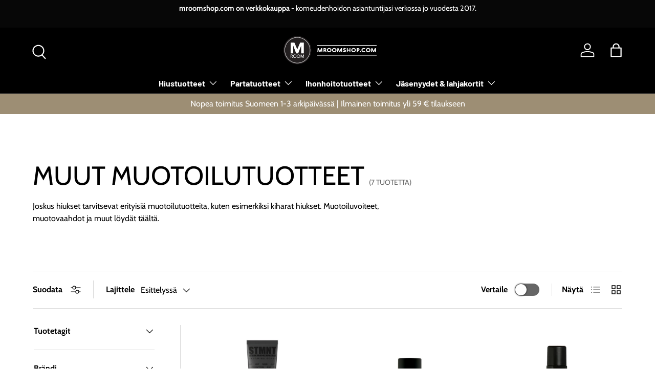

--- FILE ---
content_type: text/html; charset=utf-8
request_url: https://mroomshop.com/collections/muut-muotoilutuotteet
body_size: 60471
content:
<!doctype html>
<html class="no-js" lang="fi" dir="ltr">
<head>
<!-- BEAE-GLOBAL-FONT --> 
  
 <!-- END BEAE-GLOBAL-FONT -->
<!-- BEAE-HEADER -->


  
  
  
  <link href="//mroomshop.com/cdn/shop/t/33/assets/beae.base.min.css?v=167814568080774979251762934272" rel="stylesheet" type="text/css" media="all" />
  
  
      
  
      
  <script src="//mroomshop.com/cdn/shop/t/33/assets/beae.base.min.js?v=139028542028640658401762934273" defer="defer"></script>
  <script>
    window.BEAE_HELPER = {
        routes: {
            cart_url: "/cart",
            root_url: "/"
        },
        lang: "fi",
        available_lang: {"shop_locale":{"locale":"fi","enabled":true,"primary":true,"published":true}}
    };
  </script><!-- END BEAE-HEADER -->

  <!-- Google Consent Mode V2 Consentmo -->
  <script>
  window.consentmo_gcm_initial_state = "7";
  window.consentmo_gcm_state = "1";
  window.consentmo_gcm_security_storage = "strict";
  window.consentmo_gcm_ad_storage = "marketing";
  window.consentmo_gcm_analytics_storage = "analytics";
  window.consentmo_gcm_functionality_storage = "functionality";
  window.consentmo_gcm_personalization_storage = "functionality";
  window.consentmo_gcm_ads_data_redaction = "true";
  window.consentmo_gcm_url_passthrough = "";
  window.consentmo_gcm_data_layer_name = "dataLayer";
  
  // Google Consent Mode V2 integration script from Consentmo GDPR
  window.isenseRules = {};
  window.isenseRules.gcm = {
      gcmVersion: 2,
      integrationVersion: 3,
      customChanges: false,
      consentUpdated: false,
      initialState: 7,
      isCustomizationEnabled: false,
      adsDataRedaction: true,
      urlPassthrough: false,
      dataLayer: 'dataLayer',
      categories: { ad_personalization: "marketing", ad_storage: "marketing", ad_user_data: "marketing", analytics_storage: "analytics", functionality_storage: "functionality", personalization_storage: "functionality", security_storage: "strict"},
      storage: { ad_personalization: "false", ad_storage: "false", ad_user_data: "false", analytics_storage: "false", functionality_storage: "false", personalization_storage: "false", security_storage: "false", wait_for_update: 2000 }
  };
  if(window.consentmo_gcm_state !== null && window.consentmo_gcm_state !== "" && window.consentmo_gcm_state !== "0") {
    window.isenseRules.gcm.isCustomizationEnabled = true;
    window.isenseRules.gcm.initialState = window.consentmo_gcm_initial_state === null || window.consentmo_gcm_initial_state.trim() === "" ? window.isenseRules.gcm.initialState : window.consentmo_gcm_initial_state;
    window.isenseRules.gcm.categories.ad_storage = window.consentmo_gcm_ad_storage === null || window.consentmo_gcm_ad_storage.trim() === "" ? window.isenseRules.gcm.categories.ad_storage : window.consentmo_gcm_ad_storage;
    window.isenseRules.gcm.categories.ad_user_data = window.consentmo_gcm_ad_storage === null || window.consentmo_gcm_ad_storage.trim() === "" ? window.isenseRules.gcm.categories.ad_user_data : window.consentmo_gcm_ad_storage;
    window.isenseRules.gcm.categories.ad_personalization = window.consentmo_gcm_ad_storage === null || window.consentmo_gcm_ad_storage.trim() === "" ? window.isenseRules.gcm.categories.ad_personalization : window.consentmo_gcm_ad_storage;
    window.isenseRules.gcm.categories.analytics_storage = window.consentmo_gcm_analytics_storage === null || window.consentmo_gcm_analytics_storage.trim() === "" ? window.isenseRules.gcm.categories.analytics_storage : window.consentmo_gcm_analytics_storage;
    window.isenseRules.gcm.categories.functionality_storage = window.consentmo_gcm_functionality_storage === null || window.consentmo_gcm_functionality_storage.trim() === "" ? window.isenseRules.gcm.categories.functionality_storage : window.consentmo_gcm_functionality_storage;
    window.isenseRules.gcm.categories.personalization_storage = window.consentmo_gcm_personalization_storage === null || window.consentmo_gcm_personalization_storage.trim() === "" ? window.isenseRules.gcm.categories.personalization_storage : window.consentmo_gcm_personalization_storage;
    window.isenseRules.gcm.categories.security_storage = window.consentmo_gcm_security_storage === null || window.consentmo_gcm_security_storage.trim() === "" ? window.isenseRules.gcm.categories.security_storage : window.consentmo_gcm_security_storage;
    window.isenseRules.gcm.urlPassthrough = window.consentmo_gcm_url_passthrough === null || window.consentmo_gcm_url_passthrough.trim() === "" ? window.isenseRules.gcm.urlPassthrough : window.consentmo_gcm_url_passthrough;
    window.isenseRules.gcm.adsDataRedaction = window.consentmo_gcm_ads_data_redaction === null || window.consentmo_gcm_ads_data_redaction.trim() === "" ? window.isenseRules.gcm.adsDataRedaction : window.consentmo_gcm_ads_data_redaction;
    window.isenseRules.gcm.dataLayer = window.consentmo_gcm_data_layer_name === null || window.consentmo_gcm_data_layer_name.trim() === "" ? window.isenseRules.gcm.dataLayer : window.consentmo_gcm_data_layer_name;
  }
  window.isenseRules.initializeGcm = function (rules) {
    if(window.isenseRules.gcm.isCustomizationEnabled) {
      rules.initialState = window.isenseRules.gcm.initialState;
      rules.urlPassthrough = window.isenseRules.gcm.urlPassthrough === true || window.isenseRules.gcm.urlPassthrough === 'true';
      rules.adsDataRedaction = window.isenseRules.gcm.adsDataRedaction === true || window.isenseRules.gcm.adsDataRedaction === 'true';
    }
    
    let initialState = parseInt(rules.initialState);
    let marketingBlocked = initialState === 0 || initialState === 2 || initialState === 5 || initialState === 7;
    let analyticsBlocked = initialState === 0 || initialState === 3 || initialState === 6 || initialState === 7;
    let functionalityBlocked = initialState === 4 || initialState === 5 || initialState === 6 || initialState === 7;

    let gdprCache = localStorage.getItem('gdprCache') ? JSON.parse(localStorage.getItem('gdprCache')) : null;
    if (gdprCache && typeof gdprCache.updatedPreferences !== "undefined") {
      let updatedPreferences = gdprCache.updatedPreferences;
      marketingBlocked = parseInt(updatedPreferences.indexOf('marketing')) > -1;
      analyticsBlocked = parseInt(updatedPreferences.indexOf('analytics')) > -1;
      functionalityBlocked = parseInt(updatedPreferences.indexOf('functionality')) > -1;
    }

    Object.entries(rules.categories).forEach(category => {
      if(rules.storage.hasOwnProperty(category[0])) {
        switch(category[1]) {
          case 'strict':
            rules.storage[category[0]] = "granted";
            break;
          case 'marketing':
            rules.storage[category[0]] = marketingBlocked ? "denied" : "granted";
            break;
          case 'analytics':
            rules.storage[category[0]] = analyticsBlocked ? "denied" : "granted";
            break;
          case 'functionality':
            rules.storage[category[0]] = functionalityBlocked ? "denied" : "granted";
            break;
        }
      }
    });
    rules.consentUpdated = true;
    isenseRules.gcm = rules;
  }

  // Google Consent Mode - initialization start
  window.isenseRules.initializeGcm({
    ...window.isenseRules.gcm,
    adsDataRedaction: true,
    urlPassthrough: false,
    initialState: 7
  });

  /*
  * initialState acceptable values:
  * 0 - Set both ad_storage and analytics_storage to denied
  * 1 - Set all categories to granted
  * 2 - Set only ad_storage to denied
  * 3 - Set only analytics_storage to denied
  * 4 - Set only functionality_storage to denied
  * 5 - Set both ad_storage and functionality_storage to denied
  * 6 - Set both analytics_storage and functionality_storage to denied
  * 7 - Set all categories to denied
  */

  window[window.isenseRules.gcm.dataLayer] = window[window.isenseRules.gcm.dataLayer] || [];
  function gtag() { window[window.isenseRules.gcm.dataLayer].push(arguments); }
  gtag("consent", "default", isenseRules.gcm.storage);
  isenseRules.gcm.adsDataRedaction && gtag("set", "ads_data_redaction", isenseRules.gcm.adsDataRedaction);
  isenseRules.gcm.urlPassthrough && gtag("set", "url_passthrough", isenseRules.gcm.urlPassthrough);
</script>
<meta charset="utf-8">
<meta name="viewport" content="width=device-width,initial-scale=1">
<title>Muut muotoilutuotteet &ndash; mroomshop.com</title><link rel="canonical" href="https://mroomshop.com/collections/muut-muotoilutuotteet"><link rel="icon" href="//mroomshop.com/cdn/shop/files/M_Room_invisible.png?crop=center&height=48&v=1710173267&width=48" type="image/png">
  <link rel="apple-touch-icon" href="//mroomshop.com/cdn/shop/files/M_Room_invisible.png?crop=center&height=180&v=1710173267&width=180"><meta name="description" content="Joskus hiukset tarvitsevat erityisiä muotoilutuotteita, kuten esimerkiksi kiharat hiukset. Muotoiluvoiteet, muotovaahdot ja muut löydät täältä."><meta property="og:site_name" content="mroomshop.com">
<meta property="og:url" content="https://mroomshop.com/collections/muut-muotoilutuotteet">
<meta property="og:title" content="Muut muotoilutuotteet">
<meta property="og:type" content="product.group">
<meta property="og:description" content="Joskus hiukset tarvitsevat erityisiä muotoilutuotteita, kuten esimerkiksi kiharat hiukset. Muotoiluvoiteet, muotovaahdot ja muut löydät täältä."><meta property="og:image" content="http://mroomshop.com/cdn/shop/files/mroomshop_logo_wide_black_e6687408-dc12-43d6-a7f8-b0f8af944b68.png?crop=center&height=1200&v=1710946201&width=1200">
  <meta property="og:image:secure_url" content="https://mroomshop.com/cdn/shop/files/mroomshop_logo_wide_black_e6687408-dc12-43d6-a7f8-b0f8af944b68.png?crop=center&height=1200&v=1710946201&width=1200">
  <meta property="og:image:width" content="2000">
  <meta property="og:image:height" content="753"><meta name="twitter:card" content="summary_large_image">
<meta name="twitter:title" content="Muut muotoilutuotteet">
<meta name="twitter:description" content="Joskus hiukset tarvitsevat erityisiä muotoilutuotteita, kuten esimerkiksi kiharat hiukset. Muotoiluvoiteet, muotovaahdot ja muut löydät täältä.">
<link rel="preload" href="//mroomshop.com/cdn/shop/t/33/assets/main.css?v=183248727810787894221762335242" as="style"><style data-shopify>
@font-face {
  font-family: Cabin;
  font-weight: 400;
  font-style: normal;
  font-display: swap;
  src: url("//mroomshop.com/cdn/fonts/cabin/cabin_n4.cefc6494a78f87584a6f312fea532919154f66fe.woff2") format("woff2"),
       url("//mroomshop.com/cdn/fonts/cabin/cabin_n4.8c16611b00f59d27f4b27ce4328dfe514ce77517.woff") format("woff");
}
@font-face {
  font-family: Cabin;
  font-weight: 700;
  font-style: normal;
  font-display: swap;
  src: url("//mroomshop.com/cdn/fonts/cabin/cabin_n7.255204a342bfdbc9ae2017bd4e6a90f8dbb2f561.woff2") format("woff2"),
       url("//mroomshop.com/cdn/fonts/cabin/cabin_n7.e2afa22a0d0f4b64da3569c990897429d40ff5c0.woff") format("woff");
}
@font-face {
  font-family: Cabin;
  font-weight: 400;
  font-style: italic;
  font-display: swap;
  src: url("//mroomshop.com/cdn/fonts/cabin/cabin_i4.d89c1b32b09ecbc46c12781fcf7b2085f17c0be9.woff2") format("woff2"),
       url("//mroomshop.com/cdn/fonts/cabin/cabin_i4.0a521b11d0b69adfc41e22a263eec7c02aecfe99.woff") format("woff");
}
@font-face {
  font-family: Cabin;
  font-weight: 700;
  font-style: italic;
  font-display: swap;
  src: url("//mroomshop.com/cdn/fonts/cabin/cabin_i7.ef2404c08a493e7ccbc92d8c39adf683f40e1fb5.woff2") format("woff2"),
       url("//mroomshop.com/cdn/fonts/cabin/cabin_i7.480421791818000fc8a5d4134822321b5d7964f8.woff") format("woff");
}
@font-face {
  font-family: Cabin;
  font-weight: 400;
  font-style: normal;
  font-display: swap;
  src: url("//mroomshop.com/cdn/fonts/cabin/cabin_n4.cefc6494a78f87584a6f312fea532919154f66fe.woff2") format("woff2"),
       url("//mroomshop.com/cdn/fonts/cabin/cabin_n4.8c16611b00f59d27f4b27ce4328dfe514ce77517.woff") format("woff");
}
@font-face {
  font-family: Barlow;
  font-weight: 700;
  font-style: normal;
  font-display: swap;
  src: url("//mroomshop.com/cdn/fonts/barlow/barlow_n7.691d1d11f150e857dcbc1c10ef03d825bc378d81.woff2") format("woff2"),
       url("//mroomshop.com/cdn/fonts/barlow/barlow_n7.4fdbb1cb7da0e2c2f88492243ffa2b4f91924840.woff") format("woff");
}
:root {
      --bg-color: 255 255 255 / 1.0;
      --bg-color-og: 255 255 255 / 1.0;
      --heading-color: 0 0 0;
      --text-color: 0 0 0;
      --text-color-og: 0 0 0;
      --scrollbar-color: 0 0 0;
      --link-color: 0 0 0;
      --link-color-og: 0 0 0;
      --star-color: 255 215 55;--swatch-border-color-default: 204 204 204;
        --swatch-border-color-active: 128 128 128;
        --swatch-card-size: 24px;
        --swatch-variant-picker-size: 64px;--color-scheme-1-bg: 0 0 0 / 0.0;
      --color-scheme-1-grad: ;
      --color-scheme-1-heading: 0 0 0;
      --color-scheme-1-text: 0 0 0;
      --color-scheme-1-btn-bg: 157 142 116;
      --color-scheme-1-btn-text: 255 255 255;
      --color-scheme-1-btn-bg-hover: 178 166 146;--color-scheme-2-bg: 46 46 46 / 1.0;
      --color-scheme-2-grad: linear-gradient(56deg, rgba(7, 7, 7, 1) 8%, rgba(46, 46, 46, 1) 64%);
      --color-scheme-2-heading: 255 255 255;
      --color-scheme-2-text: 255 255 255;
      --color-scheme-2-btn-bg: 46 46 46;
      --color-scheme-2-btn-text: 255 255 255;
      --color-scheme-2-btn-bg-hover: 85 85 85;--color-scheme-3-bg: 46 46 46 / 1.0;
      --color-scheme-3-grad: linear-gradient(56deg, rgba(157, 142, 116, 1) 8%, rgba(157, 142, 116, 1) 99%);
      --color-scheme-3-heading: 255 255 255;
      --color-scheme-3-text: 255 255 255;
      --color-scheme-3-btn-bg: 255 255 255;
      --color-scheme-3-btn-text: 46 46 46;
      --color-scheme-3-btn-bg-hover: 232 232 232;

      --drawer-bg-color: 255 255 255 / 1.0;
      --drawer-text-color: 0 0 0;

      --panel-bg-color: 0 0 0 / 0.0;
      --panel-heading-color: 0 0 0;
      --panel-text-color: 0 0 0;

      --in-stock-text-color: 13 164 74;
      --low-stock-text-color: 104 104 104;
      --very-low-stock-text-color: 227 43 43;
      --no-stock-text-color: 46 46 46;
      --no-stock-backordered-text-color: 46 46 46;

      --error-bg-color: 252 237 238;
      --error-text-color: 180 12 28;
      --success-bg-color: 232 246 234;
      --success-text-color: 44 126 63;
      --info-bg-color: 228 237 250;
      --info-text-color: 255 255 255;

      --heading-font-family: Cabin, sans-serif;
      --heading-font-style: normal;
      --heading-font-weight: 400;
      --heading-scale-start: 6;

      --navigation-font-family: Barlow, sans-serif;
      --navigation-font-style: normal;
      --navigation-font-weight: 700;
      --heading-text-transform: uppercase;

      --subheading-text-transform: uppercase;
      --body-font-family: Cabin, sans-serif;
      --body-font-style: normal;
      --body-font-weight: 400;
      --body-font-size: 16;

      --section-gap: 64;
      --heading-gap: calc(8 * var(--space-unit));--grid-column-gap: 20px;--btn-bg-color: 7 7 7;
      --btn-bg-hover-color: 52 52 52;
      --btn-text-color: 255 255 255;
      --btn-bg-color-og: 7 7 7;
      --btn-text-color-og: 255 255 255;
      --btn-alt-bg-color: 255 255 255;
      --btn-alt-bg-alpha: 1.0;
      --btn-alt-text-color: 0 0 0;
      --btn-border-width: 1px;
      --btn-padding-y: 12px;

      

      --btn-lg-border-radius: 50%;
      --btn-icon-border-radius: 50%;
      --input-with-btn-inner-radius: var(--btn-border-radius);
      --btn-text-transform: uppercase;

      --input-bg-color: 255 255 255 / 1.0;
      --input-text-color: 0 0 0;
      --input-border-width: 1px;
      --input-border-radius: 0px;
      --textarea-border-radius: 0px;
      --input-bg-color-diff-3: #f7f7f7;
      --input-bg-color-diff-6: #f0f0f0;

      --modal-border-radius: 0px;
      --modal-overlay-color: 0 0 0;
      --modal-overlay-opacity: 0.4;
      --drawer-border-radius: 0px;
      --overlay-border-radius: 0px;

      --custom-label-bg-color: 129 244 225 / 1.0;
      --custom-label-text-color: 7 7 7 / 1.0;--sale-label-bg-color: 157 142 116 / 1.0;
      --sale-label-text-color: 255 255 255 / 1.0;--sold-out-label-bg-color: 46 46 46 / 1.0;
      --sold-out-label-text-color: 255 255 255 / 1.0;--preorder-label-bg-color: 86 203 249 / 1.0;
      --preorder-label-text-color: 0 0 0 / 1.0;

      --collection-label-color: 0 126 18 / 1.0;

      --page-width: 1590px;
      --gutter-sm: 20px;
      --gutter-md: 32px;
      --gutter-lg: 64px;

      --payment-terms-bg-color: #ffffff;

      --coll-card-bg-color: #f5f5f5;
      --coll-card-border-color: #ffffff;

      --card-highlight-bg-color: #f5f5f5;
      --card-highlight-text-color: 7 7 7;
      --card-highlight-border-color: #621979;--card-bg-color: #ffffff;
      --card-text-color: 7 7 7;
      --card-border-color: #ffffff;--blend-bg-color: #ffffff;
        
          --aos-animate-duration: 1s;
        

        
          --aos-min-width: 0;
        
      

      --reading-width: 48em;
    }

    @media (max-width: 769px) {
      :root {
        --reading-width: 36em;
      }
    }
  </style><link rel="stylesheet" href="//mroomshop.com/cdn/shop/t/33/assets/main.css?v=183248727810787894221762335242">
  <script src="//mroomshop.com/cdn/shop/t/33/assets/main.js?v=182340204423554326591762335236" defer="defer"></script><link rel="preload" href="//mroomshop.com/cdn/fonts/cabin/cabin_n4.cefc6494a78f87584a6f312fea532919154f66fe.woff2" as="font" type="font/woff2" crossorigin fetchpriority="high"><link rel="preload" href="//mroomshop.com/cdn/fonts/cabin/cabin_n4.cefc6494a78f87584a6f312fea532919154f66fe.woff2" as="font" type="font/woff2" crossorigin fetchpriority="high"><script>window.performance && window.performance.mark && window.performance.mark('shopify.content_for_header.start');</script><meta name="google-site-verification" content="2y8_1-3CuMFLGNliUh8SmpEEAPH8gNgXefFPl1U26ic">
<meta id="shopify-digital-wallet" name="shopify-digital-wallet" content="/85482766628/digital_wallets/dialog">
<meta name="shopify-checkout-api-token" content="89eae2f63ef012a081d9a97aefaa6933">
<link rel="alternate" type="application/atom+xml" title="Feed" href="/collections/muut-muotoilutuotteet.atom" />
<link rel="alternate" hreflang="x-default" href="https://mroomshop.com/collections/muut-muotoilutuotteet">
<link rel="alternate" hreflang="fi" href="https://mroomshop.com/collections/muut-muotoilutuotteet">
<link rel="alternate" hreflang="en" href="https://mroomshop.com/en/collections/muut-muotoilutuotteet">
<link rel="alternate" type="application/json+oembed" href="https://mroomshop.com/collections/muut-muotoilutuotteet.oembed">
<script async="async" src="/checkouts/internal/preloads.js?locale=fi-FI"></script>
<link rel="preconnect" href="https://shop.app" crossorigin="anonymous">
<script async="async" src="https://shop.app/checkouts/internal/preloads.js?locale=fi-FI&shop_id=85482766628" crossorigin="anonymous"></script>
<script id="apple-pay-shop-capabilities" type="application/json">{"shopId":85482766628,"countryCode":"FI","currencyCode":"EUR","merchantCapabilities":["supports3DS"],"merchantId":"gid:\/\/shopify\/Shop\/85482766628","merchantName":"mroomshop.com","requiredBillingContactFields":["postalAddress","email","phone"],"requiredShippingContactFields":["postalAddress","email","phone"],"shippingType":"shipping","supportedNetworks":["visa","maestro","masterCard","amex"],"total":{"type":"pending","label":"mroomshop.com","amount":"1.00"},"shopifyPaymentsEnabled":true,"supportsSubscriptions":true}</script>
<script id="shopify-features" type="application/json">{"accessToken":"89eae2f63ef012a081d9a97aefaa6933","betas":["rich-media-storefront-analytics"],"domain":"mroomshop.com","predictiveSearch":true,"shopId":85482766628,"locale":"fi"}</script>
<script>var Shopify = Shopify || {};
Shopify.shop = "mroomshopcom.myshopify.com";
Shopify.locale = "fi";
Shopify.currency = {"active":"EUR","rate":"1.0"};
Shopify.country = "FI";
Shopify.theme = {"name":"Outlet","id":182855827842,"schema_name":"Enterprise","schema_version":"2.0.0","theme_store_id":1657,"role":"main"};
Shopify.theme.handle = "null";
Shopify.theme.style = {"id":null,"handle":null};
Shopify.cdnHost = "mroomshop.com/cdn";
Shopify.routes = Shopify.routes || {};
Shopify.routes.root = "/";</script>
<script type="module">!function(o){(o.Shopify=o.Shopify||{}).modules=!0}(window);</script>
<script>!function(o){function n(){var o=[];function n(){o.push(Array.prototype.slice.apply(arguments))}return n.q=o,n}var t=o.Shopify=o.Shopify||{};t.loadFeatures=n(),t.autoloadFeatures=n()}(window);</script>
<script>
  window.ShopifyPay = window.ShopifyPay || {};
  window.ShopifyPay.apiHost = "shop.app\/pay";
  window.ShopifyPay.redirectState = null;
</script>
<script id="shop-js-analytics" type="application/json">{"pageType":"collection"}</script>
<script defer="defer" async type="module" src="//mroomshop.com/cdn/shopifycloud/shop-js/modules/v2/client.init-shop-cart-sync_DIlT3n9P.fi.esm.js"></script>
<script defer="defer" async type="module" src="//mroomshop.com/cdn/shopifycloud/shop-js/modules/v2/chunk.common_B_sBYa7Y.esm.js"></script>
<script type="module">
  await import("//mroomshop.com/cdn/shopifycloud/shop-js/modules/v2/client.init-shop-cart-sync_DIlT3n9P.fi.esm.js");
await import("//mroomshop.com/cdn/shopifycloud/shop-js/modules/v2/chunk.common_B_sBYa7Y.esm.js");

  window.Shopify.SignInWithShop?.initShopCartSync?.({"fedCMEnabled":true,"windoidEnabled":true});

</script>
<script>
  window.Shopify = window.Shopify || {};
  if (!window.Shopify.featureAssets) window.Shopify.featureAssets = {};
  window.Shopify.featureAssets['shop-js'] = {"shop-cart-sync":["modules/v2/client.shop-cart-sync_DCrkzINw.fi.esm.js","modules/v2/chunk.common_B_sBYa7Y.esm.js"],"init-fed-cm":["modules/v2/client.init-fed-cm_Bm_acEO-.fi.esm.js","modules/v2/chunk.common_B_sBYa7Y.esm.js"],"shop-button":["modules/v2/client.shop-button_C_fd1Hr5.fi.esm.js","modules/v2/chunk.common_B_sBYa7Y.esm.js"],"init-windoid":["modules/v2/client.init-windoid_B80w6I4V.fi.esm.js","modules/v2/chunk.common_B_sBYa7Y.esm.js"],"shop-cash-offers":["modules/v2/client.shop-cash-offers_CDxnU6zt.fi.esm.js","modules/v2/chunk.common_B_sBYa7Y.esm.js","modules/v2/chunk.modal_W90vkUcn.esm.js"],"shop-toast-manager":["modules/v2/client.shop-toast-manager_CB2a5ZP4.fi.esm.js","modules/v2/chunk.common_B_sBYa7Y.esm.js"],"init-shop-email-lookup-coordinator":["modules/v2/client.init-shop-email-lookup-coordinator_DOGEygcz.fi.esm.js","modules/v2/chunk.common_B_sBYa7Y.esm.js"],"pay-button":["modules/v2/client.pay-button_B1VJcZve.fi.esm.js","modules/v2/chunk.common_B_sBYa7Y.esm.js"],"avatar":["modules/v2/client.avatar_BTnouDA3.fi.esm.js"],"init-shop-cart-sync":["modules/v2/client.init-shop-cart-sync_DIlT3n9P.fi.esm.js","modules/v2/chunk.common_B_sBYa7Y.esm.js"],"shop-login-button":["modules/v2/client.shop-login-button_BrIaPCuM.fi.esm.js","modules/v2/chunk.common_B_sBYa7Y.esm.js","modules/v2/chunk.modal_W90vkUcn.esm.js"],"init-customer-accounts-sign-up":["modules/v2/client.init-customer-accounts-sign-up_IHf-tM1p.fi.esm.js","modules/v2/client.shop-login-button_BrIaPCuM.fi.esm.js","modules/v2/chunk.common_B_sBYa7Y.esm.js","modules/v2/chunk.modal_W90vkUcn.esm.js"],"init-shop-for-new-customer-accounts":["modules/v2/client.init-shop-for-new-customer-accounts_WrGN1_8b.fi.esm.js","modules/v2/client.shop-login-button_BrIaPCuM.fi.esm.js","modules/v2/chunk.common_B_sBYa7Y.esm.js","modules/v2/chunk.modal_W90vkUcn.esm.js"],"init-customer-accounts":["modules/v2/client.init-customer-accounts_BRdbQn9I.fi.esm.js","modules/v2/client.shop-login-button_BrIaPCuM.fi.esm.js","modules/v2/chunk.common_B_sBYa7Y.esm.js","modules/v2/chunk.modal_W90vkUcn.esm.js"],"shop-follow-button":["modules/v2/client.shop-follow-button_BrOBksKU.fi.esm.js","modules/v2/chunk.common_B_sBYa7Y.esm.js","modules/v2/chunk.modal_W90vkUcn.esm.js"],"lead-capture":["modules/v2/client.lead-capture_5qCozaXk.fi.esm.js","modules/v2/chunk.common_B_sBYa7Y.esm.js","modules/v2/chunk.modal_W90vkUcn.esm.js"],"checkout-modal":["modules/v2/client.checkout-modal__nfvqBpF.fi.esm.js","modules/v2/chunk.common_B_sBYa7Y.esm.js","modules/v2/chunk.modal_W90vkUcn.esm.js"],"shop-login":["modules/v2/client.shop-login_9qb1EQEV.fi.esm.js","modules/v2/chunk.common_B_sBYa7Y.esm.js","modules/v2/chunk.modal_W90vkUcn.esm.js"],"payment-terms":["modules/v2/client.payment-terms_CqM88fjE.fi.esm.js","modules/v2/chunk.common_B_sBYa7Y.esm.js","modules/v2/chunk.modal_W90vkUcn.esm.js"]};
</script>
<script>(function() {
  var isLoaded = false;
  function asyncLoad() {
    if (isLoaded) return;
    isLoaded = true;
    var urls = ["https:\/\/quizify.arhamcommerce.com\/js\/shortcode.js?shop=mroomshopcom.myshopify.com","https:\/\/storage.nfcube.com\/instafeed-b8b78d4536f0f639004c1200fd3f5bb7.js?shop=mroomshopcom.myshopify.com","https:\/\/spin.bestfreecdn.com\/storage\/js\/spin-85482766628.js?ver=11\u0026shop=mroomshopcom.myshopify.com","https:\/\/d18eg7dreypte5.cloudfront.net\/browse-abandonment\/smsbump_timer.js?shop=mroomshopcom.myshopify.com","https:\/\/script.custobar.com\/m5sm3\/custobar-ynbtlthtb4f5.js?shop=mroomshopcom.myshopify.com","\/\/cdn.shopify.com\/proxy\/2f8522c4eae51229fc74d06d470a11df20f67015f98c25266fa9ded29ca94ae1\/forms-akamai.smsbump.com\/868830\/form_381073.js?ver=1749639488\u0026shop=mroomshopcom.myshopify.com\u0026sp-cache-control=cHVibGljLCBtYXgtYWdlPTkwMA"];
    for (var i = 0; i < urls.length; i++) {
      var s = document.createElement('script');
      s.type = 'text/javascript';
      s.async = true;
      s.src = urls[i];
      var x = document.getElementsByTagName('script')[0];
      x.parentNode.insertBefore(s, x);
    }
  };
  if(window.attachEvent) {
    window.attachEvent('onload', asyncLoad);
  } else {
    window.addEventListener('load', asyncLoad, false);
  }
})();</script>
<script id="__st">var __st={"a":85482766628,"offset":7200,"reqid":"31a3f930-f21d-4390-9038-9073865ea28f-1768991210","pageurl":"mroomshop.com\/collections\/muut-muotoilutuotteet","u":"a04a13d3973b","p":"collection","rtyp":"collection","rid":472339415332};</script>
<script>window.ShopifyPaypalV4VisibilityTracking = true;</script>
<script id="captcha-bootstrap">!function(){'use strict';const t='contact',e='account',n='new_comment',o=[[t,t],['blogs',n],['comments',n],[t,'customer']],c=[[e,'customer_login'],[e,'guest_login'],[e,'recover_customer_password'],[e,'create_customer']],r=t=>t.map((([t,e])=>`form[action*='/${t}']:not([data-nocaptcha='true']) input[name='form_type'][value='${e}']`)).join(','),a=t=>()=>t?[...document.querySelectorAll(t)].map((t=>t.form)):[];function s(){const t=[...o],e=r(t);return a(e)}const i='password',u='form_key',d=['recaptcha-v3-token','g-recaptcha-response','h-captcha-response',i],f=()=>{try{return window.sessionStorage}catch{return}},m='__shopify_v',_=t=>t.elements[u];function p(t,e,n=!1){try{const o=window.sessionStorage,c=JSON.parse(o.getItem(e)),{data:r}=function(t){const{data:e,action:n}=t;return t[m]||n?{data:e,action:n}:{data:t,action:n}}(c);for(const[e,n]of Object.entries(r))t.elements[e]&&(t.elements[e].value=n);n&&o.removeItem(e)}catch(o){console.error('form repopulation failed',{error:o})}}const l='form_type',E='cptcha';function T(t){t.dataset[E]=!0}const w=window,h=w.document,L='Shopify',v='ce_forms',y='captcha';let A=!1;((t,e)=>{const n=(g='f06e6c50-85a8-45c8-87d0-21a2b65856fe',I='https://cdn.shopify.com/shopifycloud/storefront-forms-hcaptcha/ce_storefront_forms_captcha_hcaptcha.v1.5.2.iife.js',D={infoText:'hCaptchan suojaama',privacyText:'Tietosuoja',termsText:'Ehdot'},(t,e,n)=>{const o=w[L][v],c=o.bindForm;if(c)return c(t,g,e,D).then(n);var r;o.q.push([[t,g,e,D],n]),r=I,A||(h.body.append(Object.assign(h.createElement('script'),{id:'captcha-provider',async:!0,src:r})),A=!0)});var g,I,D;w[L]=w[L]||{},w[L][v]=w[L][v]||{},w[L][v].q=[],w[L][y]=w[L][y]||{},w[L][y].protect=function(t,e){n(t,void 0,e),T(t)},Object.freeze(w[L][y]),function(t,e,n,w,h,L){const[v,y,A,g]=function(t,e,n){const i=e?o:[],u=t?c:[],d=[...i,...u],f=r(d),m=r(i),_=r(d.filter((([t,e])=>n.includes(e))));return[a(f),a(m),a(_),s()]}(w,h,L),I=t=>{const e=t.target;return e instanceof HTMLFormElement?e:e&&e.form},D=t=>v().includes(t);t.addEventListener('submit',(t=>{const e=I(t);if(!e)return;const n=D(e)&&!e.dataset.hcaptchaBound&&!e.dataset.recaptchaBound,o=_(e),c=g().includes(e)&&(!o||!o.value);(n||c)&&t.preventDefault(),c&&!n&&(function(t){try{if(!f())return;!function(t){const e=f();if(!e)return;const n=_(t);if(!n)return;const o=n.value;o&&e.removeItem(o)}(t);const e=Array.from(Array(32),(()=>Math.random().toString(36)[2])).join('');!function(t,e){_(t)||t.append(Object.assign(document.createElement('input'),{type:'hidden',name:u})),t.elements[u].value=e}(t,e),function(t,e){const n=f();if(!n)return;const o=[...t.querySelectorAll(`input[type='${i}']`)].map((({name:t})=>t)),c=[...d,...o],r={};for(const[a,s]of new FormData(t).entries())c.includes(a)||(r[a]=s);n.setItem(e,JSON.stringify({[m]:1,action:t.action,data:r}))}(t,e)}catch(e){console.error('failed to persist form',e)}}(e),e.submit())}));const S=(t,e)=>{t&&!t.dataset[E]&&(n(t,e.some((e=>e===t))),T(t))};for(const o of['focusin','change'])t.addEventListener(o,(t=>{const e=I(t);D(e)&&S(e,y())}));const B=e.get('form_key'),M=e.get(l),P=B&&M;t.addEventListener('DOMContentLoaded',(()=>{const t=y();if(P)for(const e of t)e.elements[l].value===M&&p(e,B);[...new Set([...A(),...v().filter((t=>'true'===t.dataset.shopifyCaptcha))])].forEach((e=>S(e,t)))}))}(h,new URLSearchParams(w.location.search),n,t,e,['guest_login'])})(!0,!0)}();</script>
<script integrity="sha256-4kQ18oKyAcykRKYeNunJcIwy7WH5gtpwJnB7kiuLZ1E=" data-source-attribution="shopify.loadfeatures" defer="defer" src="//mroomshop.com/cdn/shopifycloud/storefront/assets/storefront/load_feature-a0a9edcb.js" crossorigin="anonymous"></script>
<script crossorigin="anonymous" defer="defer" src="//mroomshop.com/cdn/shopifycloud/storefront/assets/shopify_pay/storefront-65b4c6d7.js?v=20250812"></script>
<script data-source-attribution="shopify.dynamic_checkout.dynamic.init">var Shopify=Shopify||{};Shopify.PaymentButton=Shopify.PaymentButton||{isStorefrontPortableWallets:!0,init:function(){window.Shopify.PaymentButton.init=function(){};var t=document.createElement("script");t.src="https://mroomshop.com/cdn/shopifycloud/portable-wallets/latest/portable-wallets.fi.js",t.type="module",document.head.appendChild(t)}};
</script>
<script data-source-attribution="shopify.dynamic_checkout.buyer_consent">
  function portableWalletsHideBuyerConsent(e){var t=document.getElementById("shopify-buyer-consent"),n=document.getElementById("shopify-subscription-policy-button");t&&n&&(t.classList.add("hidden"),t.setAttribute("aria-hidden","true"),n.removeEventListener("click",e))}function portableWalletsShowBuyerConsent(e){var t=document.getElementById("shopify-buyer-consent"),n=document.getElementById("shopify-subscription-policy-button");t&&n&&(t.classList.remove("hidden"),t.removeAttribute("aria-hidden"),n.addEventListener("click",e))}window.Shopify?.PaymentButton&&(window.Shopify.PaymentButton.hideBuyerConsent=portableWalletsHideBuyerConsent,window.Shopify.PaymentButton.showBuyerConsent=portableWalletsShowBuyerConsent);
</script>
<script data-source-attribution="shopify.dynamic_checkout.cart.bootstrap">document.addEventListener("DOMContentLoaded",(function(){function t(){return document.querySelector("shopify-accelerated-checkout-cart, shopify-accelerated-checkout")}if(t())Shopify.PaymentButton.init();else{new MutationObserver((function(e,n){t()&&(Shopify.PaymentButton.init(),n.disconnect())})).observe(document.body,{childList:!0,subtree:!0})}}));
</script>
<link id="shopify-accelerated-checkout-styles" rel="stylesheet" media="screen" href="https://mroomshop.com/cdn/shopifycloud/portable-wallets/latest/accelerated-checkout-backwards-compat.css" crossorigin="anonymous">
<style id="shopify-accelerated-checkout-cart">
        #shopify-buyer-consent {
  margin-top: 1em;
  display: inline-block;
  width: 100%;
}

#shopify-buyer-consent.hidden {
  display: none;
}

#shopify-subscription-policy-button {
  background: none;
  border: none;
  padding: 0;
  text-decoration: underline;
  font-size: inherit;
  cursor: pointer;
}

#shopify-subscription-policy-button::before {
  box-shadow: none;
}

      </style>
<script id="sections-script" data-sections="header,footer" defer="defer" src="//mroomshop.com/cdn/shop/t/33/compiled_assets/scripts.js?v=3193"></script>
<script>window.performance && window.performance.mark && window.performance.mark('shopify.content_for_header.end');</script>

    <script src="//mroomshop.com/cdn/shop/t/33/assets/animate-on-scroll.js?v=15249566486942820451759765265" defer="defer"></script>
    <link rel="stylesheet" href="//mroomshop.com/cdn/shop/t/33/assets/animate-on-scroll.css?v=116194678796051782541759765265">
  

  <script>document.documentElement.className = document.documentElement.className.replace('no-js', 'js');</script><!-- CC Custom Head Start --><!-- CC Custom Head End --><script type="text/javascript">
    (function(c,l,a,r,i,t,y){
      c[a]=c[a]||function(){(c[a].q=c[a].q||[]).push(arguments)};
      t=l.createElement(r);t.async=1;t.src="https://www.clarity.ms/tag/"+i;
      y=l.getElementsByTagName(r)[0];y.parentNode.insertBefore(t,y);
    })(window, document, "clarity", "script", "o1ja5bsrk3");
  </script>

            
                
            
<!-- BEGIN app block: shopify://apps/consentmo-gdpr/blocks/gdpr_cookie_consent/4fbe573f-a377-4fea-9801-3ee0858cae41 -->


<!-- END app block --><!-- BEGIN app block: shopify://apps/judge-me-reviews/blocks/judgeme_core/61ccd3b1-a9f2-4160-9fe9-4fec8413e5d8 --><!-- Start of Judge.me Core -->






<link rel="dns-prefetch" href="https://cdnwidget.judge.me">
<link rel="dns-prefetch" href="https://cdn.judge.me">
<link rel="dns-prefetch" href="https://cdn1.judge.me">
<link rel="dns-prefetch" href="https://api.judge.me">

<script data-cfasync='false' class='jdgm-settings-script'>window.jdgmSettings={"pagination":5,"disable_web_reviews":true,"badge_no_review_text":"Ei arvosteluja","badge_n_reviews_text":"{{ n }} arvostelu/arvostelua","badge_star_color":"#9D8E74","hide_badge_preview_if_no_reviews":true,"badge_hide_text":false,"enforce_center_preview_badge":false,"widget_title":"Asiakasarvostelut","widget_open_form_text":"Kirjoita arvostelu","widget_close_form_text":"Peruuta arvostelu","widget_refresh_page_text":"Päivitä sivu","widget_summary_text":"Perustuu {{ number_of_reviews }} arvosteluun/arvosteluihin","widget_no_review_text":"Ole ensimmäinen kirjoittamaan arvostelu","widget_name_field_text":"Näytettävä nimi","widget_verified_name_field_text":"Vahvistettu nimi (julkinen)","widget_name_placeholder_text":"Näytettävä nimi","widget_required_field_error_text":"Tämä kenttä on pakollinen.","widget_email_field_text":"Sähköpostiosoite","widget_verified_email_field_text":"Vahvistettu sähköposti (yksityinen, ei muokattavissa)","widget_email_placeholder_text":"Sähköpostiosoitteesi","widget_email_field_error_text":"Syötä kelvollinen sähköpostiosoite.","widget_rating_field_text":"Arvosana","widget_review_title_field_text":"Arvostelun otsikko","widget_review_title_placeholder_text":"Anna arvostelullesi otsikko","widget_review_body_field_text":"Arvostelun sisältö","widget_review_body_placeholder_text":"Aloita kirjoittaminen tässä...","widget_pictures_field_text":"Kuva/Video (valinnainen)","widget_submit_review_text":"Lähetä arvostelu","widget_submit_verified_review_text":"Lähetä vahvistettu arvostelu","widget_submit_success_msg_with_auto_publish":"Kiitos! Päivitä sivu hetken kuluttua nähdäksesi arvostelusi. Voit poistaa tai muokata arvosteluasi kirjautumalla palveluun \u003ca href='https://judge.me/login' target='_blank' rel='nofollow noopener'\u003eJudge.me\u003c/a\u003e","widget_submit_success_msg_no_auto_publish":"Kiitos! Arvostelusi julkaistaan, kun kaupan ylläpitäjä on hyväksynyt sen. Voit poistaa tai muokata arvosteluasi kirjautumalla palveluun \u003ca href='https://judge.me/login' target='_blank' rel='nofollow noopener'\u003eJudge.me\u003c/a\u003e","widget_show_default_reviews_out_of_total_text":"Näytetään {{ n_reviews_shown }} / {{ n_reviews }} arvostelua.","widget_show_all_link_text":"Näytä kaikki","widget_show_less_link_text":"Näytä vähemmän","widget_author_said_text":"{{ reviewer_name }} sanoi:","widget_days_text":"{{ n }} päivää sitten","widget_weeks_text":"{{ n }} viikko/viikkoa sitten","widget_months_text":"{{ n }} kuukausi/kuukautta sitten","widget_years_text":"{{ n }} vuosi/vuotta sitten","widget_yesterday_text":"Eilen","widget_today_text":"Tänään","widget_replied_text":"\u003e\u003e {{ shop_name }} vastasi:","widget_read_more_text":"Lue lisää","widget_reviewer_name_as_initial":"last_initial","widget_rating_filter_color":"","widget_rating_filter_see_all_text":"Katso kaikki arvostelut","widget_sorting_most_recent_text":"Uusimmat","widget_sorting_highest_rating_text":"Korkein arvosana","widget_sorting_lowest_rating_text":"Alhaisin arvosana","widget_sorting_with_pictures_text":"Vain kuvat","widget_sorting_most_helpful_text":"Hyödyllisimmät","widget_open_question_form_text":"Esitä kysymys","widget_reviews_subtab_text":"Arvostelut","widget_questions_subtab_text":"Kysymykset","widget_question_label_text":"Kysymys","widget_answer_label_text":"Vastaus","widget_question_placeholder_text":"Kirjoita kysymyksesi tähän","widget_submit_question_text":"Lähetä kysymys","widget_question_submit_success_text":"Kiitos kysymyksestäsi! Ilmoitamme sinulle, kun siihen vastataan.","widget_star_color":"#9D8E74","verified_badge_text":"Vahvistettu","verified_badge_bg_color":"","verified_badge_text_color":"","verified_badge_placement":"left-of-reviewer-name","widget_review_max_height":"","widget_hide_border":false,"widget_social_share":false,"widget_thumb":false,"widget_review_location_show":false,"widget_location_format":"","all_reviews_include_out_of_store_products":true,"all_reviews_out_of_store_text":"(kaupan ulkopuolella)","all_reviews_pagination":100,"all_reviews_product_name_prefix_text":"koskien","enable_review_pictures":true,"enable_question_anwser":false,"widget_theme":"carousel","review_date_format":"dd/mm/yyyy","default_sort_method":"most-recent","widget_product_reviews_subtab_text":"Tuotearvostelut","widget_shop_reviews_subtab_text":"Arvostelut","widget_other_products_reviews_text":"Arvostelut muille tuotteille","widget_store_reviews_subtab_text":"Kaupan arvostelut","widget_no_store_reviews_text":"Tätä kauppaa ei ole vielä saanut arvosteluja","widget_web_restriction_product_reviews_text":"Tästä tuotteesta ei ole vielä arvosteluja","widget_no_items_text":"Ei löytynyt elementtejä","widget_show_more_text":"Näytä lisää","widget_write_a_store_review_text":"Kirjoita arvostelu","widget_other_languages_heading":"Arvosteluja muilla kielillä","widget_translate_review_text":"Käännä arvostelu kielelle {{ language }}","widget_translating_review_text":"Käännetään...","widget_show_original_translation_text":"Näytä alkuperäinen ({{ language }})","widget_translate_review_failed_text":"Arvostelua ei voitu kääntää.","widget_translate_review_retry_text":"Yritä uudelleen","widget_translate_review_try_again_later_text":"Yritä myöhemmin uudelleen","show_product_url_for_grouped_product":false,"widget_sorting_pictures_first_text":"Kuvat ensin","show_pictures_on_all_rev_page_mobile":true,"show_pictures_on_all_rev_page_desktop":true,"floating_tab_hide_mobile_install_preference":false,"floating_tab_button_name":"★ Arvostelut","floating_tab_title":"Anna asiakkaiden puhua puolestamme","floating_tab_button_color":"","floating_tab_button_background_color":"","floating_tab_url":"","floating_tab_url_enabled":false,"floating_tab_tab_style":"text","all_reviews_text_badge_text":"Asiakkaat arvioivat meitä {{ shop.metafields.judgeme.all_reviews_rating | round: 1 }}/5 perustuen {{ shop.metafields.judgeme.all_reviews_count }} arvosteluun.","all_reviews_text_badge_text_branded_style":"{{ shop.metafields.judgeme.all_reviews_rating | round: 1 }} / 5 tähteä perustuen {{ shop.metafields.judgeme.all_reviews_count }} arvosteluun","is_all_reviews_text_badge_a_link":false,"show_stars_for_all_reviews_text_badge":false,"all_reviews_text_badge_url":"","all_reviews_text_style":"branded","all_reviews_text_color_style":"judgeme_brand_color","all_reviews_text_color":"#108474","all_reviews_text_show_jm_brand":true,"featured_carousel_show_header":true,"featured_carousel_title":"Asiakkaidemme uusimpia arvosteluja","testimonials_carousel_title":"Asiakas sanoo","videos_carousel_title":"Todelliset asiakkaiden tarinat","cards_carousel_title":"Asiakas sanoo","featured_carousel_count_text":"yhteensä {{ n }} arvostelua","featured_carousel_add_link_to_all_reviews_page":false,"featured_carousel_url":"","featured_carousel_show_images":true,"featured_carousel_autoslide_interval":5,"featured_carousel_arrows_on_the_sides":false,"featured_carousel_height":150,"featured_carousel_width":80,"featured_carousel_image_size":0,"featured_carousel_image_height":250,"featured_carousel_arrow_color":"#eeeeee","verified_count_badge_style":"branded","verified_count_badge_orientation":"horizontal","verified_count_badge_color_style":"judgeme_brand_color","verified_count_badge_color":"#108474","is_verified_count_badge_a_link":false,"verified_count_badge_url":"","verified_count_badge_show_jm_brand":true,"widget_rating_preset_default":5,"widget_first_sub_tab":"product-reviews","widget_show_histogram":true,"widget_histogram_use_custom_color":false,"widget_pagination_use_custom_color":false,"widget_star_use_custom_color":true,"widget_verified_badge_use_custom_color":false,"widget_write_review_use_custom_color":false,"picture_reminder_submit_button":"Upload Pictures","enable_review_videos":false,"mute_video_by_default":false,"widget_sorting_videos_first_text":"Videot ensin","widget_review_pending_text":"Odottaa","featured_carousel_items_for_large_screen":4,"social_share_options_order":"Facebook,Twitter","remove_microdata_snippet":true,"disable_json_ld":false,"enable_json_ld_products":false,"preview_badge_show_question_text":false,"preview_badge_no_question_text":"Ei kysymyksiä","preview_badge_n_question_text":"{{ number_of_questions }} kysymys/kysymystä","qa_badge_show_icon":false,"qa_badge_position":"same-row","remove_judgeme_branding":true,"widget_add_search_bar":false,"widget_search_bar_placeholder":"Haku","widget_sorting_verified_only_text":"Vain vahvistetut","featured_carousel_theme":"compact","featured_carousel_show_rating":true,"featured_carousel_show_title":true,"featured_carousel_show_body":true,"featured_carousel_show_date":false,"featured_carousel_show_reviewer":false,"featured_carousel_show_product":false,"featured_carousel_header_background_color":"#108474","featured_carousel_header_text_color":"#ffffff","featured_carousel_name_product_separator":"reviewed","featured_carousel_full_star_background":"#108474","featured_carousel_empty_star_background":"#dadada","featured_carousel_vertical_theme_background":"#f9fafb","featured_carousel_verified_badge_enable":true,"featured_carousel_verified_badge_color":"#9E8D74","featured_carousel_border_style":"round","featured_carousel_review_line_length_limit":3,"featured_carousel_more_reviews_button_text":"Lue lisää arvosteluja","featured_carousel_view_product_button_text":"Katso tuote","all_reviews_page_load_reviews_on":"scroll","all_reviews_page_load_more_text":"Lataa lisää arvosteluja","disable_fb_tab_reviews":false,"enable_ajax_cdn_cache":false,"widget_public_name_text":"näytetään julkisesti kuten","default_reviewer_name":"John S.","default_reviewer_name_has_non_latin":true,"widget_reviewer_anonymous":"Nimetön","medals_widget_title":"Judge.me Arvostelumitalit","medals_widget_background_color":"#f9fafb","medals_widget_position":"footer_all_pages","medals_widget_border_color":"#f9fafb","medals_widget_verified_text_position":"left","medals_widget_use_monochromatic_version":false,"medals_widget_elements_color":"#108474","show_reviewer_avatar":true,"widget_invalid_yt_video_url_error_text":"Ei YouTube-videon URL","widget_max_length_field_error_text":"Syötä enintään {0} merkkiä.","widget_show_country_flag":true,"widget_show_collected_via_shop_app":true,"widget_verified_by_shop_badge_style":"dark","widget_verified_by_shop_text":"Kaupan vahvistama","widget_show_photo_gallery":false,"widget_load_with_code_splitting":true,"widget_ugc_install_preference":false,"widget_ugc_title":"Valmistettu meiltä, jaettu sinulta","widget_ugc_subtitle":"Merkitse meidät nähdäksesi kuvasi esillä sivullamme","widget_ugc_arrows_color":"#ffffff","widget_ugc_primary_button_text":"Osta nyt","widget_ugc_primary_button_background_color":"#108474","widget_ugc_primary_button_text_color":"#ffffff","widget_ugc_primary_button_border_width":"0","widget_ugc_primary_button_border_style":"none","widget_ugc_primary_button_border_color":"#108474","widget_ugc_primary_button_border_radius":"25","widget_ugc_secondary_button_text":"Lataa lisää","widget_ugc_secondary_button_background_color":"#ffffff","widget_ugc_secondary_button_text_color":"#108474","widget_ugc_secondary_button_border_width":"2","widget_ugc_secondary_button_border_style":"solid","widget_ugc_secondary_button_border_color":"#108474","widget_ugc_secondary_button_border_radius":"25","widget_ugc_reviews_button_text":"Katso arvostelut","widget_ugc_reviews_button_background_color":"#ffffff","widget_ugc_reviews_button_text_color":"#108474","widget_ugc_reviews_button_border_width":"2","widget_ugc_reviews_button_border_style":"solid","widget_ugc_reviews_button_border_color":"#108474","widget_ugc_reviews_button_border_radius":"25","widget_ugc_reviews_button_link_to":"judgeme-reviews-page","widget_ugc_show_post_date":true,"widget_ugc_max_width":"800","widget_rating_metafield_value_type":true,"widget_primary_color":"#000000","widget_enable_secondary_color":false,"widget_secondary_color":"#edf5f5","widget_summary_average_rating_text":"{{ average_rating }} / 5","widget_media_grid_title":"Asiakkaiden kuvia \u0026 videoita","widget_media_grid_see_more_text":"Katso lisää","widget_round_style":false,"widget_show_product_medals":false,"widget_verified_by_judgeme_text":"Judge.me:n vahvistama","widget_show_store_medals":true,"widget_verified_by_judgeme_text_in_store_medals":"Judge.me:n vahvistama","widget_media_field_exceed_quantity_message":"Valitettavasti voimme hyväksyä vain {{ max_media }} yhtä arvostelua kohden.","widget_media_field_exceed_limit_message":"{{ file_name }} on liian suuri, valitse {{ media_type }} joka on alle {{ size_limit }}MB.","widget_review_submitted_text":"Arvostelu lähetetty!","widget_question_submitted_text":"Kysymys lähetetty!","widget_close_form_text_question":"Peruuta","widget_write_your_answer_here_text":"Kirjoita vastauksesi tähän","widget_enabled_branded_link":true,"widget_show_collected_by_judgeme":false,"widget_reviewer_name_color":"","widget_write_review_text_color":"","widget_write_review_bg_color":"","widget_collected_by_judgeme_text":"Judge.me:n keräämä","widget_pagination_type":"standard","widget_load_more_text":"Lataa lisää","widget_load_more_color":"#108474","widget_full_review_text":"Koko arvostelu","widget_read_more_reviews_text":"Lue lisää arvosteluja","widget_read_questions_text":"Lue kysymyksiä","widget_questions_and_answers_text":"Kysymykset \u0026 vastaukset","widget_verified_by_text":"Vahvistanut","widget_verified_text":"Vahvistettu","widget_number_of_reviews_text":"{{ number_of_reviews }} arvostelua","widget_back_button_text":"Takaisin","widget_next_button_text":"Seuraava","widget_custom_forms_filter_button":"Suodattimet","custom_forms_style":"horizontal","widget_show_review_information":false,"how_reviews_are_collected":"Miten arvostelut kerätään?","widget_show_review_keywords":false,"widget_gdpr_statement":"Miten käytämme tietojasi: Otamme sinuun yhteyttä vain jättämääsi arvosteluun liittyen, ja vain tarvittaessa. Lähettämällä arvostelusi hyväksyt Judge.me:n \u003ca href='https://judge.me/terms' target='_blank' rel='nofollow noopener'\u003ekäyttöehdot\u003c/a\u003e, \u003ca href='https://judge.me/privacy' target='_blank' rel='nofollow noopener'\u003etietosuojakäytännön\u003c/a\u003e ja \u003ca href='https://judge.me/content-policy' target='_blank' rel='nofollow noopener'\u003esisältökäytännöt\u003c/a\u003e.","widget_multilingual_sorting_enabled":false,"widget_translate_review_content_enabled":false,"widget_translate_review_content_method":"manual","popup_widget_review_selection":"automatically_with_pictures","popup_widget_round_border_style":true,"popup_widget_show_title":true,"popup_widget_show_body":true,"popup_widget_show_reviewer":false,"popup_widget_show_product":true,"popup_widget_show_pictures":true,"popup_widget_use_review_picture":true,"popup_widget_show_on_home_page":true,"popup_widget_show_on_product_page":true,"popup_widget_show_on_collection_page":true,"popup_widget_show_on_cart_page":true,"popup_widget_position":"bottom_left","popup_widget_first_review_delay":5,"popup_widget_duration":5,"popup_widget_interval":5,"popup_widget_review_count":5,"popup_widget_hide_on_mobile":true,"review_snippet_widget_round_border_style":true,"review_snippet_widget_card_color":"#FFFFFF","review_snippet_widget_slider_arrows_background_color":"#FFFFFF","review_snippet_widget_slider_arrows_color":"#000000","review_snippet_widget_star_color":"#108474","show_product_variant":false,"all_reviews_product_variant_label_text":"Muunnelma: ","widget_show_verified_branding":false,"widget_ai_summary_title":"Asiakkaat sanovat","widget_ai_summary_disclaimer":"Tekoälyn luoma arvostelujen yhteenveto viimeaikaisten asiakasarviointien perusteella","widget_show_ai_summary":false,"widget_show_ai_summary_bg":false,"widget_show_review_title_input":true,"redirect_reviewers_invited_via_email":"external_form","request_store_review_after_product_review":false,"request_review_other_products_in_order":true,"review_form_color_scheme":"default","review_form_corner_style":"square","review_form_star_color":{},"review_form_text_color":"#333333","review_form_background_color":"#ffffff","review_form_field_background_color":"#fafafa","review_form_button_color":{},"review_form_button_text_color":"#ffffff","review_form_modal_overlay_color":"#000000","review_content_screen_title_text":"Miten arvosteleisit tämän tuotteen?","review_content_introduction_text":"Olisimme iloisia, jos voisit jakaa hieman kokemuksistasi.","store_review_form_title_text":"Miten arvosteleisit tämän kaupan?","store_review_form_introduction_text":"Olisimme iloisia, jos voisit jakaa hieman kokemuksistasi.","show_review_guidance_text":true,"one_star_review_guidance_text":"Huono","five_star_review_guidance_text":"Hienoa","customer_information_screen_title_text":"Tietoja sinusta","customer_information_introduction_text":"Kerro meille lisää itsestäsi","custom_questions_screen_title_text":"Kokemuksesi tarkemmin","custom_questions_introduction_text":"Tässä muutama kysymys, joka auttaa meitä ymmärtämään kokemuksestasi enemmän.","review_submitted_screen_title_text":"Kiitos arvostelustasi!","review_submitted_screen_thank_you_text":"Käsittelemme sitä ja se ilmestyy kauppaan pian.","review_submitted_screen_email_verification_text":"Vahvista sähköpostiosoitteesi klikkaamalla juuri lähettämäämme linkkiä. Tämä auttaa meitä pitämään arvostelut aidokkaina.","review_submitted_request_store_review_text":"Haluaisitko jakaa kokemuksesi ostamisesta meiltä?","review_submitted_review_other_products_text":"Haluaisitko arvostella näitä tuotteita?","store_review_screen_title_text":"Haluaisitko jakaa kokemuksesi ostamisesta meiltä?","store_review_introduction_text":"Arvostelemme palautetta ja käytämme sitä parantamaan tuotteita ja palveluja. Jaa mielipiteesi tai ehdotukset.","reviewer_media_screen_title_picture_text":"Jaa kuva","reviewer_media_introduction_picture_text":"Lataa kuva tukeaksesi arvosteluasi.","reviewer_media_screen_title_video_text":"Jaa video","reviewer_media_introduction_video_text":"Lataa video tukeaksesi arvosteluasi.","reviewer_media_screen_title_picture_or_video_text":"Jaa kuva tai video","reviewer_media_introduction_picture_or_video_text":"Lataa kuva tai video tukeaksesi arvosteluasi.","reviewer_media_youtube_url_text":"Liitä Youtube-URL tähän","advanced_settings_next_step_button_text":"Seuraava","advanced_settings_close_review_button_text":"Sulje","modal_write_review_flow":false,"write_review_flow_required_text":"Pakollinen","write_review_flow_privacy_message_text":"Respektoimme tietosi.","write_review_flow_anonymous_text":"Arvostelu nimettömänä","write_review_flow_visibility_text":"Tämä ei näy muille asiakkaille.","write_review_flow_multiple_selection_help_text":"Valitse niin monta kuin haluat","write_review_flow_single_selection_help_text":"Valitse yksi vaihtoehto","write_review_flow_required_field_error_text":"Tämä kenttä on pakollinen","write_review_flow_invalid_email_error_text":"Anna kelvollinen sähköpostiosoite","write_review_flow_max_length_error_text":"Enintään {{ max_length }} merkkiä.","write_review_flow_media_upload_text":"\u003cb\u003eNapsauta ladataksesi\u003c/b\u003e tai vedä ja pudota","write_review_flow_gdpr_statement":"Otamme sinuun yhteyttä vain arvostelustasi, jos se on tarpeen. Lähettämällä arvostelusi hyväksyt \u003ca href='https://judge.me/terms' target='_blank' rel='nofollow noopener'\u003ekäyttöehtomme\u003c/a\u003e ja \u003ca href='https://judge.me/privacy' target='_blank' rel='nofollow noopener'\u003etietosuojakäytäntömme\u003c/a\u003e.","rating_only_reviews_enabled":false,"show_negative_reviews_help_screen":false,"new_review_flow_help_screen_rating_threshold":3,"negative_review_resolution_screen_title_text":"Kerro meille lisää","negative_review_resolution_text":"Kokemuksesi on meille tärkeä. Jos ostoksessasi oli ongelmia, olemme täällä auttamassa. Älä epäröi ottaa meihin yhteyttä, haluaisimme saada tilaisuuden korjata asiat.","negative_review_resolution_button_text":"Ota meihin yhteyttä","negative_review_resolution_proceed_with_review_text":"Jätä arvostelu","negative_review_resolution_subject":"Ongelma ostoksessa kaupalta {{ shop_name }}.{{ order_name }}","preview_badge_collection_page_install_status":false,"widget_review_custom_css":"","preview_badge_custom_css":"","preview_badge_stars_count":"5-stars","featured_carousel_custom_css":"","floating_tab_custom_css":"","all_reviews_widget_custom_css":"","medals_widget_custom_css":"","verified_badge_custom_css":"","all_reviews_text_custom_css":"","transparency_badges_collected_via_store_invite":false,"transparency_badges_from_another_provider":false,"transparency_badges_collected_from_store_visitor":false,"transparency_badges_collected_by_verified_review_provider":false,"transparency_badges_earned_reward":false,"transparency_badges_collected_via_store_invite_text":"Arvostelu kerätty kaupan kutsun kautta","transparency_badges_from_another_provider_text":"Arvostelu kerätty toisen toimitajan kautta","transparency_badges_collected_from_store_visitor_text":"Arvostelu kerätty kaupan vierailijan kautta","transparency_badges_written_in_google_text":"Arvostelu kirjoitettu Google","transparency_badges_written_in_etsy_text":"Arvostelu kirjoitettu Etsy","transparency_badges_written_in_shop_app_text":"Arvostelu kirjoitettu Shop App","transparency_badges_earned_reward_text":"Arvostelu sai tulevaisuuden ostoksen ehdoksi","product_review_widget_per_page":10,"widget_store_review_label_text":"Kaupan arvostelu","checkout_comment_extension_title_on_product_page":"Customer Comments","checkout_comment_extension_num_latest_comment_show":5,"checkout_comment_extension_format":"name_and_timestamp","checkout_comment_customer_name":"last_initial","checkout_comment_comment_notification":true,"preview_badge_collection_page_install_preference":false,"preview_badge_home_page_install_preference":false,"preview_badge_product_page_install_preference":false,"review_widget_install_preference":"","review_carousel_install_preference":false,"floating_reviews_tab_install_preference":"none","verified_reviews_count_badge_install_preference":false,"all_reviews_text_install_preference":false,"review_widget_best_location":false,"judgeme_medals_install_preference":false,"review_widget_revamp_enabled":false,"review_widget_qna_enabled":false,"review_widget_header_theme":"minimal","review_widget_widget_title_enabled":true,"review_widget_header_text_size":"medium","review_widget_header_text_weight":"regular","review_widget_average_rating_style":"compact","review_widget_bar_chart_enabled":true,"review_widget_bar_chart_type":"numbers","review_widget_bar_chart_style":"standard","review_widget_expanded_media_gallery_enabled":false,"review_widget_reviews_section_theme":"standard","review_widget_image_style":"thumbnails","review_widget_review_image_ratio":"square","review_widget_stars_size":"medium","review_widget_verified_badge":"standard_text","review_widget_review_title_text_size":"medium","review_widget_review_text_size":"medium","review_widget_review_text_length":"medium","review_widget_number_of_columns_desktop":3,"review_widget_carousel_transition_speed":5,"review_widget_custom_questions_answers_display":"always","review_widget_button_text_color":"#FFFFFF","review_widget_text_color":"#000000","review_widget_lighter_text_color":"#7B7B7B","review_widget_corner_styling":"soft","review_widget_review_word_singular":"arvostelu","review_widget_review_word_plural":"arvostelut","review_widget_voting_label":"Hyödyllinen?","review_widget_shop_reply_label":"Vastaus kaupalta {{ shop_name }}:","review_widget_filters_title":"Suodattimet","qna_widget_question_word_singular":"Kysymys","qna_widget_question_word_plural":"Kysymykset","qna_widget_answer_reply_label":"Vastaus {{ answerer_name }}:ltä:","qna_content_screen_title_text":"Kysy kysymystä tästä tuotteesta","qna_widget_question_required_field_error_text":"Syötä kysymys.","qna_widget_flow_gdpr_statement":"Otamme sinuun yhteyttä vain kysymyksesi kohtaa, jos se on tarpeen. Lähettämällä kysymyksesi hyväksyt \u003ca href='https://judge.me/terms' target='_blank' rel='nofollow noopener'\u003ekäyttöehtomme\u003c/a\u003e ja \u003ca href='https://judge.me/privacy' target='_blank' rel='nofollow noopener'\u003etietosuojakäytäntömme\u003c/a\u003e.","qna_widget_question_submitted_text":"Kiitos kysymyksestäsi!","qna_widget_close_form_text_question":"Sulje","qna_widget_question_submit_success_text":"Ilmoitamme teille sähköpostitse, kun vastaamme teihin kysymykseesi.","all_reviews_widget_v2025_enabled":false,"all_reviews_widget_v2025_header_theme":"default","all_reviews_widget_v2025_widget_title_enabled":true,"all_reviews_widget_v2025_header_text_size":"medium","all_reviews_widget_v2025_header_text_weight":"regular","all_reviews_widget_v2025_average_rating_style":"compact","all_reviews_widget_v2025_bar_chart_enabled":true,"all_reviews_widget_v2025_bar_chart_type":"numbers","all_reviews_widget_v2025_bar_chart_style":"standard","all_reviews_widget_v2025_expanded_media_gallery_enabled":false,"all_reviews_widget_v2025_show_store_medals":true,"all_reviews_widget_v2025_show_photo_gallery":true,"all_reviews_widget_v2025_show_review_keywords":false,"all_reviews_widget_v2025_show_ai_summary":false,"all_reviews_widget_v2025_show_ai_summary_bg":false,"all_reviews_widget_v2025_add_search_bar":false,"all_reviews_widget_v2025_default_sort_method":"most-recent","all_reviews_widget_v2025_reviews_per_page":10,"all_reviews_widget_v2025_reviews_section_theme":"default","all_reviews_widget_v2025_image_style":"thumbnails","all_reviews_widget_v2025_review_image_ratio":"square","all_reviews_widget_v2025_stars_size":"medium","all_reviews_widget_v2025_verified_badge":"bold_badge","all_reviews_widget_v2025_review_title_text_size":"medium","all_reviews_widget_v2025_review_text_size":"medium","all_reviews_widget_v2025_review_text_length":"medium","all_reviews_widget_v2025_number_of_columns_desktop":3,"all_reviews_widget_v2025_carousel_transition_speed":5,"all_reviews_widget_v2025_custom_questions_answers_display":"always","all_reviews_widget_v2025_show_product_variant":false,"all_reviews_widget_v2025_show_reviewer_avatar":true,"all_reviews_widget_v2025_reviewer_name_as_initial":"","all_reviews_widget_v2025_review_location_show":false,"all_reviews_widget_v2025_location_format":"","all_reviews_widget_v2025_show_country_flag":false,"all_reviews_widget_v2025_verified_by_shop_badge_style":"light","all_reviews_widget_v2025_social_share":false,"all_reviews_widget_v2025_social_share_options_order":"Facebook,Twitter,LinkedIn,Pinterest","all_reviews_widget_v2025_pagination_type":"standard","all_reviews_widget_v2025_button_text_color":"#FFFFFF","all_reviews_widget_v2025_text_color":"#000000","all_reviews_widget_v2025_lighter_text_color":"#7B7B7B","all_reviews_widget_v2025_corner_styling":"soft","all_reviews_widget_v2025_title":"Asiakasarvostelut","all_reviews_widget_v2025_ai_summary_title":"Asiakkaat sanovat tästä kaupasta","all_reviews_widget_v2025_no_review_text":"Ole ensimmäinen kirjoittamaan arvostelu","platform":"shopify","branding_url":"https://app.judge.me/reviews/stores/mroomshop.com","branding_text":"Judge.me:n voimalla","locale":"en","reply_name":"mroomshop.com","widget_version":"3.0","footer":true,"autopublish":false,"review_dates":false,"enable_custom_form":false,"shop_use_review_site":true,"shop_locale":"fi","enable_multi_locales_translations":true,"show_review_title_input":true,"review_verification_email_status":"always","can_be_branded":true,"reply_name_text":"mroomshop.com"};</script> <style class='jdgm-settings-style'>﻿.jdgm-xx{left:0}:root{--jdgm-primary-color: #000;--jdgm-secondary-color: rgba(0,0,0,0.1);--jdgm-star-color: #9D8E74;--jdgm-write-review-text-color: white;--jdgm-write-review-bg-color: #000000;--jdgm-paginate-color: #000;--jdgm-border-radius: 0;--jdgm-reviewer-name-color: #000000}.jdgm-histogram__bar-content{background-color:#000}.jdgm-rev[data-verified-buyer=true] .jdgm-rev__icon.jdgm-rev__icon:after,.jdgm-rev__buyer-badge.jdgm-rev__buyer-badge{color:white;background-color:#000}.jdgm-review-widget--small .jdgm-gallery.jdgm-gallery .jdgm-gallery__thumbnail-link:nth-child(8) .jdgm-gallery__thumbnail-wrapper.jdgm-gallery__thumbnail-wrapper:before{content:"Katso lisää"}@media only screen and (min-width: 768px){.jdgm-gallery.jdgm-gallery .jdgm-gallery__thumbnail-link:nth-child(8) .jdgm-gallery__thumbnail-wrapper.jdgm-gallery__thumbnail-wrapper:before{content:"Katso lisää"}}.jdgm-preview-badge .jdgm-star.jdgm-star{color:#9D8E74}.jdgm-widget .jdgm-write-rev-link{display:none}.jdgm-widget .jdgm-rev-widg[data-number-of-reviews='0']{display:none}.jdgm-prev-badge[data-average-rating='0.00']{display:none !important}.jdgm-rev .jdgm-rev__timestamp,.jdgm-quest .jdgm-rev__timestamp,.jdgm-carousel-item__timestamp{display:none !important}.jdgm-author-fullname{display:none !important}.jdgm-author-all-initials{display:none !important}.jdgm-rev-widg__title{visibility:hidden}.jdgm-rev-widg__summary-text{visibility:hidden}.jdgm-prev-badge__text{visibility:hidden}.jdgm-rev__prod-link-prefix:before{content:'koskien'}.jdgm-rev__variant-label:before{content:'Muunnelma: '}.jdgm-rev__out-of-store-text:before{content:'(kaupan ulkopuolella)'}.jdgm-preview-badge[data-template="product"]{display:none !important}.jdgm-preview-badge[data-template="collection"]{display:none !important}.jdgm-preview-badge[data-template="index"]{display:none !important}.jdgm-review-widget[data-from-snippet="true"]{display:none !important}.jdgm-verified-count-badget[data-from-snippet="true"]{display:none !important}.jdgm-carousel-wrapper[data-from-snippet="true"]{display:none !important}.jdgm-all-reviews-text[data-from-snippet="true"]{display:none !important}.jdgm-medals-section[data-from-snippet="true"]{display:none !important}.jdgm-ugc-media-wrapper[data-from-snippet="true"]{display:none !important}.jdgm-rev__transparency-badge[data-badge-type="review_collected_via_store_invitation"]{display:none !important}.jdgm-rev__transparency-badge[data-badge-type="review_collected_from_another_provider"]{display:none !important}.jdgm-rev__transparency-badge[data-badge-type="review_collected_from_store_visitor"]{display:none !important}.jdgm-rev__transparency-badge[data-badge-type="review_written_in_etsy"]{display:none !important}.jdgm-rev__transparency-badge[data-badge-type="review_written_in_google_business"]{display:none !important}.jdgm-rev__transparency-badge[data-badge-type="review_written_in_shop_app"]{display:none !important}.jdgm-rev__transparency-badge[data-badge-type="review_earned_for_future_purchase"]{display:none !important}.jdgm-review-snippet-widget .jdgm-rev-snippet-widget__cards-container .jdgm-rev-snippet-card{border-radius:8px;background:#fff}.jdgm-review-snippet-widget .jdgm-rev-snippet-widget__cards-container .jdgm-rev-snippet-card__rev-rating .jdgm-star{color:#108474}.jdgm-review-snippet-widget .jdgm-rev-snippet-widget__prev-btn,.jdgm-review-snippet-widget .jdgm-rev-snippet-widget__next-btn{border-radius:50%;background:#fff}.jdgm-review-snippet-widget .jdgm-rev-snippet-widget__prev-btn>svg,.jdgm-review-snippet-widget .jdgm-rev-snippet-widget__next-btn>svg{fill:#000}.jdgm-full-rev-modal.rev-snippet-widget .jm-mfp-container .jm-mfp-content,.jdgm-full-rev-modal.rev-snippet-widget .jm-mfp-container .jdgm-full-rev__icon,.jdgm-full-rev-modal.rev-snippet-widget .jm-mfp-container .jdgm-full-rev__pic-img,.jdgm-full-rev-modal.rev-snippet-widget .jm-mfp-container .jdgm-full-rev__reply{border-radius:8px}.jdgm-full-rev-modal.rev-snippet-widget .jm-mfp-container .jdgm-full-rev[data-verified-buyer="true"] .jdgm-full-rev__icon::after{border-radius:8px}.jdgm-full-rev-modal.rev-snippet-widget .jm-mfp-container .jdgm-full-rev .jdgm-rev__buyer-badge{border-radius:calc( 8px / 2 )}.jdgm-full-rev-modal.rev-snippet-widget .jm-mfp-container .jdgm-full-rev .jdgm-full-rev__replier::before{content:'mroomshop.com'}.jdgm-full-rev-modal.rev-snippet-widget .jm-mfp-container .jdgm-full-rev .jdgm-full-rev__product-button{border-radius:calc( 8px * 6 )}
</style> <style class='jdgm-settings-style'></style> <script data-cfasync="false" type="text/javascript" async src="https://cdnwidget.judge.me/widget_v3/theme/carousel.js" id="judgeme_widget_carousel_js"></script>
<link id="judgeme_widget_carousel_css" rel="stylesheet" type="text/css" media="nope!" onload="this.media='all'" href="https://cdnwidget.judge.me/widget_v3/theme/carousel.css">

  
  
  
  <style class='jdgm-miracle-styles'>
  @-webkit-keyframes jdgm-spin{0%{-webkit-transform:rotate(0deg);-ms-transform:rotate(0deg);transform:rotate(0deg)}100%{-webkit-transform:rotate(359deg);-ms-transform:rotate(359deg);transform:rotate(359deg)}}@keyframes jdgm-spin{0%{-webkit-transform:rotate(0deg);-ms-transform:rotate(0deg);transform:rotate(0deg)}100%{-webkit-transform:rotate(359deg);-ms-transform:rotate(359deg);transform:rotate(359deg)}}@font-face{font-family:'JudgemeStar';src:url("[data-uri]") format("woff");font-weight:normal;font-style:normal}.jdgm-star{font-family:'JudgemeStar';display:inline !important;text-decoration:none !important;padding:0 4px 0 0 !important;margin:0 !important;font-weight:bold;opacity:1;-webkit-font-smoothing:antialiased;-moz-osx-font-smoothing:grayscale}.jdgm-star:hover{opacity:1}.jdgm-star:last-of-type{padding:0 !important}.jdgm-star.jdgm--on:before{content:"\e000"}.jdgm-star.jdgm--off:before{content:"\e001"}.jdgm-star.jdgm--half:before{content:"\e002"}.jdgm-widget *{margin:0;line-height:1.4;-webkit-box-sizing:border-box;-moz-box-sizing:border-box;box-sizing:border-box;-webkit-overflow-scrolling:touch}.jdgm-hidden{display:none !important;visibility:hidden !important}.jdgm-temp-hidden{display:none}.jdgm-spinner{width:40px;height:40px;margin:auto;border-radius:50%;border-top:2px solid #eee;border-right:2px solid #eee;border-bottom:2px solid #eee;border-left:2px solid #ccc;-webkit-animation:jdgm-spin 0.8s infinite linear;animation:jdgm-spin 0.8s infinite linear}.jdgm-prev-badge{display:block !important}

</style>


  
  
   


<script data-cfasync='false' class='jdgm-script'>
!function(e){window.jdgm=window.jdgm||{},jdgm.CDN_HOST="https://cdnwidget.judge.me/",jdgm.CDN_HOST_ALT="https://cdn2.judge.me/cdn/widget_frontend/",jdgm.API_HOST="https://api.judge.me/",jdgm.CDN_BASE_URL="https://cdn.shopify.com/extensions/019bdc9e-9889-75cc-9a3d-a887384f20d4/judgeme-extensions-301/assets/",
jdgm.docReady=function(d){(e.attachEvent?"complete"===e.readyState:"loading"!==e.readyState)?
setTimeout(d,0):e.addEventListener("DOMContentLoaded",d)},jdgm.loadCSS=function(d,t,o,a){
!o&&jdgm.loadCSS.requestedUrls.indexOf(d)>=0||(jdgm.loadCSS.requestedUrls.push(d),
(a=e.createElement("link")).rel="stylesheet",a.class="jdgm-stylesheet",a.media="nope!",
a.href=d,a.onload=function(){this.media="all",t&&setTimeout(t)},e.body.appendChild(a))},
jdgm.loadCSS.requestedUrls=[],jdgm.loadJS=function(e,d){var t=new XMLHttpRequest;
t.onreadystatechange=function(){4===t.readyState&&(Function(t.response)(),d&&d(t.response))},
t.open("GET",e),t.onerror=function(){if(e.indexOf(jdgm.CDN_HOST)===0&&jdgm.CDN_HOST_ALT!==jdgm.CDN_HOST){var f=e.replace(jdgm.CDN_HOST,jdgm.CDN_HOST_ALT);jdgm.loadJS(f,d)}},t.send()},jdgm.docReady((function(){(window.jdgmLoadCSS||e.querySelectorAll(
".jdgm-widget, .jdgm-all-reviews-page").length>0)&&(jdgmSettings.widget_load_with_code_splitting?
parseFloat(jdgmSettings.widget_version)>=3?jdgm.loadCSS(jdgm.CDN_HOST+"widget_v3/base.css"):
jdgm.loadCSS(jdgm.CDN_HOST+"widget/base.css"):jdgm.loadCSS(jdgm.CDN_HOST+"shopify_v2.css"),
jdgm.loadJS(jdgm.CDN_HOST+"loa"+"der.js"))}))}(document);
</script>
<noscript><link rel="stylesheet" type="text/css" media="all" href="https://cdnwidget.judge.me/shopify_v2.css"></noscript>

<!-- BEGIN app snippet: theme_fix_tags --><script>
  (function() {
    var jdgmThemeFixes = null;
    if (!jdgmThemeFixes) return;
    var thisThemeFix = jdgmThemeFixes[Shopify.theme.id];
    if (!thisThemeFix) return;

    if (thisThemeFix.html) {
      document.addEventListener("DOMContentLoaded", function() {
        var htmlDiv = document.createElement('div');
        htmlDiv.classList.add('jdgm-theme-fix-html');
        htmlDiv.innerHTML = thisThemeFix.html;
        document.body.append(htmlDiv);
      });
    };

    if (thisThemeFix.css) {
      var styleTag = document.createElement('style');
      styleTag.classList.add('jdgm-theme-fix-style');
      styleTag.innerHTML = thisThemeFix.css;
      document.head.append(styleTag);
    };

    if (thisThemeFix.js) {
      var scriptTag = document.createElement('script');
      scriptTag.classList.add('jdgm-theme-fix-script');
      scriptTag.innerHTML = thisThemeFix.js;
      document.head.append(scriptTag);
    };
  })();
</script>
<!-- END app snippet -->
<!-- End of Judge.me Core -->



<!-- END app block --><script src="https://cdn.shopify.com/extensions/019bdab7-204d-79c1-9d23-f89b49b55f45/monk-free-gift-with-purchase-331/assets/mr-embed-1.js" type="text/javascript" defer="defer"></script>
<script src="https://cdn.shopify.com/extensions/019bdc9e-9889-75cc-9a3d-a887384f20d4/judgeme-extensions-301/assets/loader.js" type="text/javascript" defer="defer"></script>
<link href="https://cdn.shopify.com/extensions/019bc733-8675-7b47-9d99-4162f92f3d0d/backinstock-1-595/assets/modal.css" rel="stylesheet" type="text/css" media="all">
<script src="https://cdn.shopify.com/extensions/4d5a2c47-c9fc-4724-a26e-14d501c856c6/attrac-6/assets/attrac-embed-bars.js" type="text/javascript" defer="defer"></script>
<script src="https://cdn.shopify.com/extensions/019bdfaa-5e81-7f89-b3e7-85feb0669160/consentmo-gdpr-580/assets/consentmo_cookie_consent.js" type="text/javascript" defer="defer"></script>
<link href="https://monorail-edge.shopifysvc.com" rel="dns-prefetch">
<script>(function(){if ("sendBeacon" in navigator && "performance" in window) {try {var session_token_from_headers = performance.getEntriesByType('navigation')[0].serverTiming.find(x => x.name == '_s').description;} catch {var session_token_from_headers = undefined;}var session_cookie_matches = document.cookie.match(/_shopify_s=([^;]*)/);var session_token_from_cookie = session_cookie_matches && session_cookie_matches.length === 2 ? session_cookie_matches[1] : "";var session_token = session_token_from_headers || session_token_from_cookie || "";function handle_abandonment_event(e) {var entries = performance.getEntries().filter(function(entry) {return /monorail-edge.shopifysvc.com/.test(entry.name);});if (!window.abandonment_tracked && entries.length === 0) {window.abandonment_tracked = true;var currentMs = Date.now();var navigation_start = performance.timing.navigationStart;var payload = {shop_id: 85482766628,url: window.location.href,navigation_start,duration: currentMs - navigation_start,session_token,page_type: "collection"};window.navigator.sendBeacon("https://monorail-edge.shopifysvc.com/v1/produce", JSON.stringify({schema_id: "online_store_buyer_site_abandonment/1.1",payload: payload,metadata: {event_created_at_ms: currentMs,event_sent_at_ms: currentMs}}));}}window.addEventListener('pagehide', handle_abandonment_event);}}());</script>
<script id="web-pixels-manager-setup">(function e(e,d,r,n,o){if(void 0===o&&(o={}),!Boolean(null===(a=null===(i=window.Shopify)||void 0===i?void 0:i.analytics)||void 0===a?void 0:a.replayQueue)){var i,a;window.Shopify=window.Shopify||{};var t=window.Shopify;t.analytics=t.analytics||{};var s=t.analytics;s.replayQueue=[],s.publish=function(e,d,r){return s.replayQueue.push([e,d,r]),!0};try{self.performance.mark("wpm:start")}catch(e){}var l=function(){var e={modern:/Edge?\/(1{2}[4-9]|1[2-9]\d|[2-9]\d{2}|\d{4,})\.\d+(\.\d+|)|Firefox\/(1{2}[4-9]|1[2-9]\d|[2-9]\d{2}|\d{4,})\.\d+(\.\d+|)|Chrom(ium|e)\/(9{2}|\d{3,})\.\d+(\.\d+|)|(Maci|X1{2}).+ Version\/(15\.\d+|(1[6-9]|[2-9]\d|\d{3,})\.\d+)([,.]\d+|)( \(\w+\)|)( Mobile\/\w+|) Safari\/|Chrome.+OPR\/(9{2}|\d{3,})\.\d+\.\d+|(CPU[ +]OS|iPhone[ +]OS|CPU[ +]iPhone|CPU IPhone OS|CPU iPad OS)[ +]+(15[._]\d+|(1[6-9]|[2-9]\d|\d{3,})[._]\d+)([._]\d+|)|Android:?[ /-](13[3-9]|1[4-9]\d|[2-9]\d{2}|\d{4,})(\.\d+|)(\.\d+|)|Android.+Firefox\/(13[5-9]|1[4-9]\d|[2-9]\d{2}|\d{4,})\.\d+(\.\d+|)|Android.+Chrom(ium|e)\/(13[3-9]|1[4-9]\d|[2-9]\d{2}|\d{4,})\.\d+(\.\d+|)|SamsungBrowser\/([2-9]\d|\d{3,})\.\d+/,legacy:/Edge?\/(1[6-9]|[2-9]\d|\d{3,})\.\d+(\.\d+|)|Firefox\/(5[4-9]|[6-9]\d|\d{3,})\.\d+(\.\d+|)|Chrom(ium|e)\/(5[1-9]|[6-9]\d|\d{3,})\.\d+(\.\d+|)([\d.]+$|.*Safari\/(?![\d.]+ Edge\/[\d.]+$))|(Maci|X1{2}).+ Version\/(10\.\d+|(1[1-9]|[2-9]\d|\d{3,})\.\d+)([,.]\d+|)( \(\w+\)|)( Mobile\/\w+|) Safari\/|Chrome.+OPR\/(3[89]|[4-9]\d|\d{3,})\.\d+\.\d+|(CPU[ +]OS|iPhone[ +]OS|CPU[ +]iPhone|CPU IPhone OS|CPU iPad OS)[ +]+(10[._]\d+|(1[1-9]|[2-9]\d|\d{3,})[._]\d+)([._]\d+|)|Android:?[ /-](13[3-9]|1[4-9]\d|[2-9]\d{2}|\d{4,})(\.\d+|)(\.\d+|)|Mobile Safari.+OPR\/([89]\d|\d{3,})\.\d+\.\d+|Android.+Firefox\/(13[5-9]|1[4-9]\d|[2-9]\d{2}|\d{4,})\.\d+(\.\d+|)|Android.+Chrom(ium|e)\/(13[3-9]|1[4-9]\d|[2-9]\d{2}|\d{4,})\.\d+(\.\d+|)|Android.+(UC? ?Browser|UCWEB|U3)[ /]?(15\.([5-9]|\d{2,})|(1[6-9]|[2-9]\d|\d{3,})\.\d+)\.\d+|SamsungBrowser\/(5\.\d+|([6-9]|\d{2,})\.\d+)|Android.+MQ{2}Browser\/(14(\.(9|\d{2,})|)|(1[5-9]|[2-9]\d|\d{3,})(\.\d+|))(\.\d+|)|K[Aa][Ii]OS\/(3\.\d+|([4-9]|\d{2,})\.\d+)(\.\d+|)/},d=e.modern,r=e.legacy,n=navigator.userAgent;return n.match(d)?"modern":n.match(r)?"legacy":"unknown"}(),u="modern"===l?"modern":"legacy",c=(null!=n?n:{modern:"",legacy:""})[u],f=function(e){return[e.baseUrl,"/wpm","/b",e.hashVersion,"modern"===e.buildTarget?"m":"l",".js"].join("")}({baseUrl:d,hashVersion:r,buildTarget:u}),m=function(e){var d=e.version,r=e.bundleTarget,n=e.surface,o=e.pageUrl,i=e.monorailEndpoint;return{emit:function(e){var a=e.status,t=e.errorMsg,s=(new Date).getTime(),l=JSON.stringify({metadata:{event_sent_at_ms:s},events:[{schema_id:"web_pixels_manager_load/3.1",payload:{version:d,bundle_target:r,page_url:o,status:a,surface:n,error_msg:t},metadata:{event_created_at_ms:s}}]});if(!i)return console&&console.warn&&console.warn("[Web Pixels Manager] No Monorail endpoint provided, skipping logging."),!1;try{return self.navigator.sendBeacon.bind(self.navigator)(i,l)}catch(e){}var u=new XMLHttpRequest;try{return u.open("POST",i,!0),u.setRequestHeader("Content-Type","text/plain"),u.send(l),!0}catch(e){return console&&console.warn&&console.warn("[Web Pixels Manager] Got an unhandled error while logging to Monorail."),!1}}}}({version:r,bundleTarget:l,surface:e.surface,pageUrl:self.location.href,monorailEndpoint:e.monorailEndpoint});try{o.browserTarget=l,function(e){var d=e.src,r=e.async,n=void 0===r||r,o=e.onload,i=e.onerror,a=e.sri,t=e.scriptDataAttributes,s=void 0===t?{}:t,l=document.createElement("script"),u=document.querySelector("head"),c=document.querySelector("body");if(l.async=n,l.src=d,a&&(l.integrity=a,l.crossOrigin="anonymous"),s)for(var f in s)if(Object.prototype.hasOwnProperty.call(s,f))try{l.dataset[f]=s[f]}catch(e){}if(o&&l.addEventListener("load",o),i&&l.addEventListener("error",i),u)u.appendChild(l);else{if(!c)throw new Error("Did not find a head or body element to append the script");c.appendChild(l)}}({src:f,async:!0,onload:function(){if(!function(){var e,d;return Boolean(null===(d=null===(e=window.Shopify)||void 0===e?void 0:e.analytics)||void 0===d?void 0:d.initialized)}()){var d=window.webPixelsManager.init(e)||void 0;if(d){var r=window.Shopify.analytics;r.replayQueue.forEach((function(e){var r=e[0],n=e[1],o=e[2];d.publishCustomEvent(r,n,o)})),r.replayQueue=[],r.publish=d.publishCustomEvent,r.visitor=d.visitor,r.initialized=!0}}},onerror:function(){return m.emit({status:"failed",errorMsg:"".concat(f," has failed to load")})},sri:function(e){var d=/^sha384-[A-Za-z0-9+/=]+$/;return"string"==typeof e&&d.test(e)}(c)?c:"",scriptDataAttributes:o}),m.emit({status:"loading"})}catch(e){m.emit({status:"failed",errorMsg:(null==e?void 0:e.message)||"Unknown error"})}}})({shopId: 85482766628,storefrontBaseUrl: "https://mroomshop.com",extensionsBaseUrl: "https://extensions.shopifycdn.com/cdn/shopifycloud/web-pixels-manager",monorailEndpoint: "https://monorail-edge.shopifysvc.com/unstable/produce_batch",surface: "storefront-renderer",enabledBetaFlags: ["2dca8a86"],webPixelsConfigList: [{"id":"2037547394","configuration":"{\"accountID\":\"mroomshopcom\"}","eventPayloadVersion":"v1","runtimeContext":"STRICT","scriptVersion":"5503eca56790d6863e31590c8c364ee3","type":"APP","apiClientId":12388204545,"privacyPurposes":["ANALYTICS","MARKETING","SALE_OF_DATA"],"dataSharingAdjustments":{"protectedCustomerApprovalScopes":["read_customer_email","read_customer_name","read_customer_personal_data","read_customer_phone"]}},{"id":"1922466178","configuration":"{\"accountID\":\"mroomshopcom.myshopify.com\"}","eventPayloadVersion":"v1","runtimeContext":"STRICT","scriptVersion":"5759672e7cde57b66acfb16697e8a212","type":"APP","apiClientId":36115447809,"privacyPurposes":["ANALYTICS","MARKETING","SALE_OF_DATA"],"dataSharingAdjustments":{"protectedCustomerApprovalScopes":["read_customer_address","read_customer_email","read_customer_name","read_customer_personal_data","read_customer_phone"]}},{"id":"1716453762","configuration":"{\"pixelCode\":\"D0MSQR3C77UBJJPIE2L0\"}","eventPayloadVersion":"v1","runtimeContext":"STRICT","scriptVersion":"22e92c2ad45662f435e4801458fb78cc","type":"APP","apiClientId":4383523,"privacyPurposes":["ANALYTICS","MARKETING","SALE_OF_DATA"],"dataSharingAdjustments":{"protectedCustomerApprovalScopes":["read_customer_address","read_customer_email","read_customer_name","read_customer_personal_data","read_customer_phone"]}},{"id":"1681228162","configuration":"{\"webPixelName\":\"Judge.me\"}","eventPayloadVersion":"v1","runtimeContext":"STRICT","scriptVersion":"34ad157958823915625854214640f0bf","type":"APP","apiClientId":683015,"privacyPurposes":["ANALYTICS"],"dataSharingAdjustments":{"protectedCustomerApprovalScopes":["read_customer_email","read_customer_name","read_customer_personal_data","read_customer_phone"]}},{"id":"1529086338","configuration":"{\"store\":\"mroomshopcom.myshopify.com\"}","eventPayloadVersion":"v1","runtimeContext":"STRICT","scriptVersion":"8450b52b59e80bfb2255f1e069ee1acd","type":"APP","apiClientId":740217,"privacyPurposes":["ANALYTICS","MARKETING","SALE_OF_DATA"],"dataSharingAdjustments":{"protectedCustomerApprovalScopes":["read_customer_address","read_customer_email","read_customer_name","read_customer_personal_data","read_customer_phone"]}},{"id":"1422623106","configuration":"{\"config\":\"{\\\"pixel_id\\\":\\\"AW-820666365\\\",\\\"google_tag_ids\\\":[\\\"AW-820666365\\\",\\\"GT-TX5QPXJN\\\"],\\\"target_country\\\":\\\"FI\\\",\\\"gtag_events\\\":[{\\\"type\\\":\\\"search\\\",\\\"action_label\\\":\\\"AW-820666365\\\/owcuCP32jpwaEP2_qYcD\\\"},{\\\"type\\\":\\\"begin_checkout\\\",\\\"action_label\\\":\\\"AW-820666365\\\/jQVwCIP3jpwaEP2_qYcD\\\"},{\\\"type\\\":\\\"view_item\\\",\\\"action_label\\\":[\\\"AW-820666365\\\/4TDXCPr2jpwaEP2_qYcD\\\",\\\"MC-Z6WVZNNBPX\\\"]},{\\\"type\\\":\\\"purchase\\\",\\\"action_label\\\":[\\\"AW-820666365\\\/YW25CPT2jpwaEP2_qYcD\\\",\\\"MC-Z6WVZNNBPX\\\"]},{\\\"type\\\":\\\"page_view\\\",\\\"action_label\\\":[\\\"AW-820666365\\\/zWZQCPf2jpwaEP2_qYcD\\\",\\\"MC-Z6WVZNNBPX\\\"]},{\\\"type\\\":\\\"add_payment_info\\\",\\\"action_label\\\":\\\"AW-820666365\\\/j2I3CIb3jpwaEP2_qYcD\\\"},{\\\"type\\\":\\\"add_to_cart\\\",\\\"action_label\\\":\\\"AW-820666365\\\/IuojCID3jpwaEP2_qYcD\\\"}],\\\"enable_monitoring_mode\\\":false}\"}","eventPayloadVersion":"v1","runtimeContext":"OPEN","scriptVersion":"b2a88bafab3e21179ed38636efcd8a93","type":"APP","apiClientId":1780363,"privacyPurposes":[],"dataSharingAdjustments":{"protectedCustomerApprovalScopes":["read_customer_address","read_customer_email","read_customer_name","read_customer_personal_data","read_customer_phone"]}},{"id":"390431012","configuration":"{\"pixel_id\":\"162938607726541\",\"pixel_type\":\"facebook_pixel\",\"metaapp_system_user_token\":\"-\"}","eventPayloadVersion":"v1","runtimeContext":"OPEN","scriptVersion":"ca16bc87fe92b6042fbaa3acc2fbdaa6","type":"APP","apiClientId":2329312,"privacyPurposes":["ANALYTICS","MARKETING","SALE_OF_DATA"],"dataSharingAdjustments":{"protectedCustomerApprovalScopes":["read_customer_address","read_customer_email","read_customer_name","read_customer_personal_data","read_customer_phone"]}},{"id":"90046756","eventPayloadVersion":"1","runtimeContext":"LAX","scriptVersion":"1","type":"CUSTOM","privacyPurposes":["ANALYTICS","MARKETING","SALE_OF_DATA"],"name":"Reddit"},{"id":"shopify-app-pixel","configuration":"{}","eventPayloadVersion":"v1","runtimeContext":"STRICT","scriptVersion":"0450","apiClientId":"shopify-pixel","type":"APP","privacyPurposes":["ANALYTICS","MARKETING"]},{"id":"shopify-custom-pixel","eventPayloadVersion":"v1","runtimeContext":"LAX","scriptVersion":"0450","apiClientId":"shopify-pixel","type":"CUSTOM","privacyPurposes":["ANALYTICS","MARKETING"]}],isMerchantRequest: false,initData: {"shop":{"name":"mroomshop.com","paymentSettings":{"currencyCode":"EUR"},"myshopifyDomain":"mroomshopcom.myshopify.com","countryCode":"FI","storefrontUrl":"https:\/\/mroomshop.com"},"customer":null,"cart":null,"checkout":null,"productVariants":[],"purchasingCompany":null},},"https://mroomshop.com/cdn","fcfee988w5aeb613cpc8e4bc33m6693e112",{"modern":"","legacy":""},{"shopId":"85482766628","storefrontBaseUrl":"https:\/\/mroomshop.com","extensionBaseUrl":"https:\/\/extensions.shopifycdn.com\/cdn\/shopifycloud\/web-pixels-manager","surface":"storefront-renderer","enabledBetaFlags":"[\"2dca8a86\"]","isMerchantRequest":"false","hashVersion":"fcfee988w5aeb613cpc8e4bc33m6693e112","publish":"custom","events":"[[\"page_viewed\",{}],[\"collection_viewed\",{\"collection\":{\"id\":\"472339415332\",\"title\":\"Muut muotoilutuotteet\",\"productVariants\":[{\"price\":{\"amount\":28.9,\"currencyCode\":\"EUR\"},\"product\":{\"title\":\"STMNT Curl Cream - muotoiluvoide kiharoille hiuksille 150 ml\",\"vendor\":\"STMNT\",\"id\":\"9104376267044\",\"untranslatedTitle\":\"STMNT Curl Cream - muotoiluvoide kiharoille hiuksille 150 ml\",\"url\":\"\/products\/stmnt-curl-cream\",\"type\":\"Hiustuotteet\"},\"id\":\"48148148846884\",\"image\":{\"src\":\"\/\/mroomshop.com\/cdn\/shop\/files\/STMNT_150_Tube_cream_01__HighRes_CMYK.jpg?v=1709496489\"},\"sku\":\"2884577\",\"title\":\"Default Title\",\"untranslatedTitle\":\"Default Title\"},{\"price\":{\"amount\":15.5,\"currencyCode\":\"EUR\"},\"product\":{\"title\":\"Slick Gorilla Curl Cream - muotoiluvoide kiharille hiuksille 100 ml\",\"vendor\":\"Slick Gorilla\",\"id\":\"14747505787266\",\"untranslatedTitle\":\"Slick Gorilla Curl Cream - muotoiluvoide kiharille hiuksille 100 ml\",\"url\":\"\/products\/slick-gorilla-curl-cream\",\"type\":\"Hiustuotteet\"},\"id\":\"53367988191618\",\"image\":{\"src\":\"\/\/mroomshop.com\/cdn\/shop\/files\/Slick_Gorilla_Curl_Cream_-_muotoiluvoide_kiharille_hiuksille_100_ml.jpg?v=1730114525\"},\"sku\":\"SGCC\",\"title\":\"Default Title\",\"untranslatedTitle\":\"Default Title\"},{\"price\":{\"amount\":22.0,\"currencyCode\":\"EUR\"},\"product\":{\"title\":\"Gold Sea Breeze Texturizing Foam -rakennevaahto 200 ml\",\"vendor\":\"M Room - Gold Edition\",\"id\":\"14896855974274\",\"untranslatedTitle\":\"Gold Sea Breeze Texturizing Foam -rakennevaahto 200 ml\",\"url\":\"\/products\/gold-sea-breeze-texturizing-foam\",\"type\":\"Hiustuotteet\"},\"id\":\"54938066551170\",\"image\":{\"src\":\"\/\/mroomshop.com\/cdn\/shop\/files\/SeaBreezeTexturizingFoam_small_f1ffec1b-02fb-4e49-9696-5db2b1e3a410.jpg?v=1739184065\"},\"sku\":\"6417150008369\",\"title\":\"Default Title\",\"untranslatedTitle\":\"Default Title\"},{\"price\":{\"amount\":17.9,\"currencyCode\":\"EUR\"},\"product\":{\"title\":\"DS Full Volume Mousse - hajusteeton muotovaahto 300 ml\",\"vendor\":\"Sim Sensitive\",\"id\":\"14896873800066\",\"untranslatedTitle\":\"DS Full Volume Mousse - hajusteeton muotovaahto 300 ml\",\"url\":\"\/products\/ds-full-volume-mousse\",\"type\":\"Hiustuotteet\"},\"id\":\"54938105020802\",\"image\":{\"src\":\"\/\/mroomshop.com\/cdn\/shop\/files\/Full-Volume-Mousse_cf0e11ab-858a-4f58-8b84-96902844ca32.jpg?v=1738942371\"},\"sku\":\"6417150008383\",\"title\":\"Default Title\",\"untranslatedTitle\":\"Default Title\"},{\"price\":{\"amount\":17.9,\"currencyCode\":\"EUR\"},\"product\":{\"title\":\"DS Airy Texture Spray - hajusteeton rakennesuihke 300 ml\",\"vendor\":\"Sim Sensitive\",\"id\":\"9608846836004\",\"untranslatedTitle\":\"DS Airy Texture Spray - hajusteeton rakennesuihke 300 ml\",\"url\":\"\/products\/ds-airy-texture-spray\",\"type\":\"Hiustuotteet\"},\"id\":\"49725501899044\",\"image\":{\"src\":\"\/\/mroomshop.com\/cdn\/shop\/files\/AiryTextureSpray.jpg?v=1723196118\"},\"sku\":\"6417150007898\",\"title\":\"Default Title\",\"untranslatedTitle\":\"Default Title\"},{\"price\":{\"amount\":15.9,\"currencyCode\":\"EUR\"},\"product\":{\"title\":\"DS Smoothing Cream - hajusteeton silottava muotoiluvoide 100 ml\",\"vendor\":\"Sim Sensitive\",\"id\":\"9622662578468\",\"untranslatedTitle\":\"DS Smoothing Cream - hajusteeton silottava muotoiluvoide 100 ml\",\"url\":\"\/products\/ds-smoothing-cream\",\"type\":\"Hiustuotteet\"},\"id\":\"49784243355940\",\"image\":{\"src\":\"\/\/mroomshop.com\/cdn\/shop\/files\/Smoothing_Cream_100ml.jpg?v=1726485811\"},\"sku\":\"6417150007782\",\"title\":\"Default Title\",\"untranslatedTitle\":\"Default Title\"},{\"price\":{\"amount\":20.9,\"currencyCode\":\"EUR\"},\"product\":{\"title\":\"Reuzel Matte Styling Paste - mattainen muotoiluvoide 100 ml\",\"vendor\":\"Reuzel\",\"id\":\"9622715564324\",\"untranslatedTitle\":\"Reuzel Matte Styling Paste - mattainen muotoiluvoide 100 ml\",\"url\":\"\/products\/reuzel-matte-styling-paste\",\"type\":\"Hiustuotteet\"},\"id\":\"49784427905316\",\"image\":{\"src\":\"\/\/mroomshop.com\/cdn\/shop\/files\/Reuzel_Matte_Styling_Paste_-_mattainen_muotoiluvoide_100_ml.jpg?v=1726661773\"},\"sku\":\"RZMSP\",\"title\":\"Default Title\",\"untranslatedTitle\":\"Default Title\"}]}}]]"});</script><script>
  window.ShopifyAnalytics = window.ShopifyAnalytics || {};
  window.ShopifyAnalytics.meta = window.ShopifyAnalytics.meta || {};
  window.ShopifyAnalytics.meta.currency = 'EUR';
  var meta = {"products":[{"id":9104376267044,"gid":"gid:\/\/shopify\/Product\/9104376267044","vendor":"STMNT","type":"Hiustuotteet","handle":"stmnt-curl-cream","variants":[{"id":48148148846884,"price":2890,"name":"STMNT Curl Cream - muotoiluvoide kiharoille hiuksille 150 ml","public_title":null,"sku":"2884577"}],"remote":false},{"id":14747505787266,"gid":"gid:\/\/shopify\/Product\/14747505787266","vendor":"Slick Gorilla","type":"Hiustuotteet","handle":"slick-gorilla-curl-cream","variants":[{"id":53367988191618,"price":1550,"name":"Slick Gorilla Curl Cream - muotoiluvoide kiharille hiuksille 100 ml","public_title":null,"sku":"SGCC"}],"remote":false},{"id":14896855974274,"gid":"gid:\/\/shopify\/Product\/14896855974274","vendor":"M Room - Gold Edition","type":"Hiustuotteet","handle":"gold-sea-breeze-texturizing-foam","variants":[{"id":54938066551170,"price":2200,"name":"Gold Sea Breeze Texturizing Foam -rakennevaahto 200 ml","public_title":null,"sku":"6417150008369"}],"remote":false},{"id":14896873800066,"gid":"gid:\/\/shopify\/Product\/14896873800066","vendor":"Sim Sensitive","type":"Hiustuotteet","handle":"ds-full-volume-mousse","variants":[{"id":54938105020802,"price":1790,"name":"DS Full Volume Mousse - hajusteeton muotovaahto 300 ml","public_title":null,"sku":"6417150008383"}],"remote":false},{"id":9608846836004,"gid":"gid:\/\/shopify\/Product\/9608846836004","vendor":"Sim Sensitive","type":"Hiustuotteet","handle":"ds-airy-texture-spray","variants":[{"id":49725501899044,"price":1790,"name":"DS Airy Texture Spray - hajusteeton rakennesuihke 300 ml","public_title":null,"sku":"6417150007898"}],"remote":false},{"id":9622662578468,"gid":"gid:\/\/shopify\/Product\/9622662578468","vendor":"Sim Sensitive","type":"Hiustuotteet","handle":"ds-smoothing-cream","variants":[{"id":49784243355940,"price":1590,"name":"DS Smoothing Cream - hajusteeton silottava muotoiluvoide 100 ml","public_title":null,"sku":"6417150007782"}],"remote":false},{"id":9622715564324,"gid":"gid:\/\/shopify\/Product\/9622715564324","vendor":"Reuzel","type":"Hiustuotteet","handle":"reuzel-matte-styling-paste","variants":[{"id":49784427905316,"price":2090,"name":"Reuzel Matte Styling Paste - mattainen muotoiluvoide 100 ml","public_title":null,"sku":"RZMSP"}],"remote":false}],"page":{"pageType":"collection","resourceType":"collection","resourceId":472339415332,"requestId":"31a3f930-f21d-4390-9038-9073865ea28f-1768991210"}};
  for (var attr in meta) {
    window.ShopifyAnalytics.meta[attr] = meta[attr];
  }
</script>
<script class="analytics">
  (function () {
    var customDocumentWrite = function(content) {
      var jquery = null;

      if (window.jQuery) {
        jquery = window.jQuery;
      } else if (window.Checkout && window.Checkout.$) {
        jquery = window.Checkout.$;
      }

      if (jquery) {
        jquery('body').append(content);
      }
    };

    var hasLoggedConversion = function(token) {
      if (token) {
        return document.cookie.indexOf('loggedConversion=' + token) !== -1;
      }
      return false;
    }

    var setCookieIfConversion = function(token) {
      if (token) {
        var twoMonthsFromNow = new Date(Date.now());
        twoMonthsFromNow.setMonth(twoMonthsFromNow.getMonth() + 2);

        document.cookie = 'loggedConversion=' + token + '; expires=' + twoMonthsFromNow;
      }
    }

    var trekkie = window.ShopifyAnalytics.lib = window.trekkie = window.trekkie || [];
    if (trekkie.integrations) {
      return;
    }
    trekkie.methods = [
      'identify',
      'page',
      'ready',
      'track',
      'trackForm',
      'trackLink'
    ];
    trekkie.factory = function(method) {
      return function() {
        var args = Array.prototype.slice.call(arguments);
        args.unshift(method);
        trekkie.push(args);
        return trekkie;
      };
    };
    for (var i = 0; i < trekkie.methods.length; i++) {
      var key = trekkie.methods[i];
      trekkie[key] = trekkie.factory(key);
    }
    trekkie.load = function(config) {
      trekkie.config = config || {};
      trekkie.config.initialDocumentCookie = document.cookie;
      var first = document.getElementsByTagName('script')[0];
      var script = document.createElement('script');
      script.type = 'text/javascript';
      script.onerror = function(e) {
        var scriptFallback = document.createElement('script');
        scriptFallback.type = 'text/javascript';
        scriptFallback.onerror = function(error) {
                var Monorail = {
      produce: function produce(monorailDomain, schemaId, payload) {
        var currentMs = new Date().getTime();
        var event = {
          schema_id: schemaId,
          payload: payload,
          metadata: {
            event_created_at_ms: currentMs,
            event_sent_at_ms: currentMs
          }
        };
        return Monorail.sendRequest("https://" + monorailDomain + "/v1/produce", JSON.stringify(event));
      },
      sendRequest: function sendRequest(endpointUrl, payload) {
        // Try the sendBeacon API
        if (window && window.navigator && typeof window.navigator.sendBeacon === 'function' && typeof window.Blob === 'function' && !Monorail.isIos12()) {
          var blobData = new window.Blob([payload], {
            type: 'text/plain'
          });

          if (window.navigator.sendBeacon(endpointUrl, blobData)) {
            return true;
          } // sendBeacon was not successful

        } // XHR beacon

        var xhr = new XMLHttpRequest();

        try {
          xhr.open('POST', endpointUrl);
          xhr.setRequestHeader('Content-Type', 'text/plain');
          xhr.send(payload);
        } catch (e) {
          console.log(e);
        }

        return false;
      },
      isIos12: function isIos12() {
        return window.navigator.userAgent.lastIndexOf('iPhone; CPU iPhone OS 12_') !== -1 || window.navigator.userAgent.lastIndexOf('iPad; CPU OS 12_') !== -1;
      }
    };
    Monorail.produce('monorail-edge.shopifysvc.com',
      'trekkie_storefront_load_errors/1.1',
      {shop_id: 85482766628,
      theme_id: 182855827842,
      app_name: "storefront",
      context_url: window.location.href,
      source_url: "//mroomshop.com/cdn/s/trekkie.storefront.cd680fe47e6c39ca5d5df5f0a32d569bc48c0f27.min.js"});

        };
        scriptFallback.async = true;
        scriptFallback.src = '//mroomshop.com/cdn/s/trekkie.storefront.cd680fe47e6c39ca5d5df5f0a32d569bc48c0f27.min.js';
        first.parentNode.insertBefore(scriptFallback, first);
      };
      script.async = true;
      script.src = '//mroomshop.com/cdn/s/trekkie.storefront.cd680fe47e6c39ca5d5df5f0a32d569bc48c0f27.min.js';
      first.parentNode.insertBefore(script, first);
    };
    trekkie.load(
      {"Trekkie":{"appName":"storefront","development":false,"defaultAttributes":{"shopId":85482766628,"isMerchantRequest":null,"themeId":182855827842,"themeCityHash":"9074539884766178608","contentLanguage":"fi","currency":"EUR","eventMetadataId":"ae52476c-523c-421e-8196-e2394d5b4956"},"isServerSideCookieWritingEnabled":true,"monorailRegion":"shop_domain","enabledBetaFlags":["65f19447"]},"Session Attribution":{},"S2S":{"facebookCapiEnabled":true,"source":"trekkie-storefront-renderer","apiClientId":580111}}
    );

    var loaded = false;
    trekkie.ready(function() {
      if (loaded) return;
      loaded = true;

      window.ShopifyAnalytics.lib = window.trekkie;

      var originalDocumentWrite = document.write;
      document.write = customDocumentWrite;
      try { window.ShopifyAnalytics.merchantGoogleAnalytics.call(this); } catch(error) {};
      document.write = originalDocumentWrite;

      window.ShopifyAnalytics.lib.page(null,{"pageType":"collection","resourceType":"collection","resourceId":472339415332,"requestId":"31a3f930-f21d-4390-9038-9073865ea28f-1768991210","shopifyEmitted":true});

      var match = window.location.pathname.match(/checkouts\/(.+)\/(thank_you|post_purchase)/)
      var token = match? match[1]: undefined;
      if (!hasLoggedConversion(token)) {
        setCookieIfConversion(token);
        window.ShopifyAnalytics.lib.track("Viewed Product Category",{"currency":"EUR","category":"Collection: muut-muotoilutuotteet","collectionName":"muut-muotoilutuotteet","collectionId":472339415332,"nonInteraction":true},undefined,undefined,{"shopifyEmitted":true});
      }
    });


        var eventsListenerScript = document.createElement('script');
        eventsListenerScript.async = true;
        eventsListenerScript.src = "//mroomshop.com/cdn/shopifycloud/storefront/assets/shop_events_listener-3da45d37.js";
        document.getElementsByTagName('head')[0].appendChild(eventsListenerScript);

})();</script>
<script
  defer
  src="https://mroomshop.com/cdn/shopifycloud/perf-kit/shopify-perf-kit-3.0.4.min.js"
  data-application="storefront-renderer"
  data-shop-id="85482766628"
  data-render-region="gcp-us-east1"
  data-page-type="collection"
  data-theme-instance-id="182855827842"
  data-theme-name="Enterprise"
  data-theme-version="2.0.0"
  data-monorail-region="shop_domain"
  data-resource-timing-sampling-rate="10"
  data-shs="true"
  data-shs-beacon="true"
  data-shs-export-with-fetch="true"
  data-shs-logs-sample-rate="1"
  data-shs-beacon-endpoint="https://mroomshop.com/api/collect"
></script>
</head>

<body class="cc-animate-enabled">
  <a class="skip-link btn btn--primary visually-hidden" href="#main-content" data-ce-role="skip">Siirry sisältöön</a><!-- BEGIN sections: header-group -->
<div id="shopify-section-sections--25733304385922__announcement" class="shopify-section shopify-section-group-header-group cc-announcement">
<link href="//mroomshop.com/cdn/shop/t/33/assets/announcement.css?v=169968151525395839581759765265" rel="stylesheet" type="text/css" media="all" />
  <script src="//mroomshop.com/cdn/shop/t/33/assets/announcement.js?v=123267429028003703111759765265" defer="defer"></script><style data-shopify>.announcement {
      --announcement-text-color: 255 255 255;
      background-color: #070707;
    }</style><announcement-bar class="announcement block text-body-small" data-slide-delay="4000">
    <div class="container">
      <div class="flex">
        <div class="announcement__col--left announcement__col--align-center announcement__slider" aria-roledescription="carousel" aria-live="off"><div class="announcement__text flex items-center m-0"  aria-roledescription="slide">
              <div class="rte"><p><strong>mroomshop.com on verkkokauppa</strong> - komeudenhoidon asiantuntijasi verkossa jo vuodesta 2017.<br/><br/></p></div>
            </div><div class="announcement__text flex items-center m-0"  aria-roledescription="slide">
              <div class="rte"><p><strong>M Room on parturi</strong> - Yli 8000 parturijäsentä ympäri Suomen ja jopa 360 000 hiustenleikkausta vuodessa.<br/><br/></p></div>
            </div><div class="announcement__text flex items-center m-0"  aria-roledescription="slide">
              <div class="rte"><p>More than a barber. More than a barbershop.</p></div>
            </div></div>

        </div>
    </div>
  </announcement-bar>
</div><div id="shopify-section-sections--25733304385922__header" class="shopify-section shopify-section-group-header-group cc-header">
<style data-shopify>.header {
  --bg-color: 0 0 0;
  --text-color: 255 255 255;
  --nav-bg-color: 0 0 0;
  --nav-text-color: 255 255 255;
  --nav-child-bg-color:  0 0 0;
  --nav-child-text-color: 255 255 255;
  --header-accent-color: 157 142 116;
  --search-bg-color: #191919;
  
  
  }</style><store-header class="header bg-theme-bg text-theme-text has-motion search-is-collapsed"data-is-sticky="true"data-is-search-minimised="true"style="--header-transition-speed: 300ms">
  <header class="header__grid header__grid--centered-logo container flex flex-wrap items-center">
    <div class="header__logo logo text-center flex js-closes-menu"><a class="logo__link inline-block" href="/"><span class="flex" style="max-width: 200px;">
              <img src="//mroomshop.com/cdn/shop/files/mroom_logo.svg?v=1706622895&width=182"
         style="object-position: 50.0% 50.0%" loading="eager"
         width="182"
         height="56"
         
         alt="mroomshop.com">
            </span></a></div><link rel="stylesheet" href="//mroomshop.com/cdn/shop/t/33/assets/predictive-search.css?v=21239819754936278281759765266"><script src="//mroomshop.com/cdn/shop/t/33/assets/custom-select.js?v=173148981874697908181759765265" defer="defer"></script><script src="//mroomshop.com/cdn/shop/t/33/assets/predictive-search.js?v=158424367886238494141759765266" defer="defer"></script>
        <script src="//mroomshop.com/cdn/shop/t/33/assets/tabs.js?v=135558236254064818051759765266" defer="defer"></script><div class="header__search header__search--collapsible-mob header__search--collapsible-desktop js-search-bar relative js-closes-menu" id="search-bar"><a class="header__icon header__icon--search-left absolute hidden md:block js-show-search-left" href="/search" aria-controls="search-bar">
            <span class="header__icon--search-left-search">
              <svg width="21" height="23" viewBox="0 0 21 23" fill="currentColor" aria-hidden="true" focusable="false" role="presentation" class="icon"><path d="M14.398 14.483 19 19.514l-1.186 1.014-4.59-5.017a8.317 8.317 0 0 1-4.888 1.578C3.732 17.089 0 13.369 0 8.779S3.732.472 8.336.472c4.603 0 8.335 3.72 8.335 8.307a8.265 8.265 0 0 1-2.273 5.704ZM8.336 15.53c3.74 0 6.772-3.022 6.772-6.75 0-3.729-3.031-6.75-6.772-6.75S1.563 5.051 1.563 8.78c0 3.728 3.032 6.75 6.773 6.75Z"/></svg>
            </span>
            <span class="header__icon--search-left-close">
              <svg width="24" height="24" viewBox="0 0 24 24" stroke="currentColor" stroke-width="1.5" fill="none" fill-rule="evenodd" stroke-linejoin="round" aria-hidden="true" focusable="false" role="presentation" class="icon"><path d="M5 19 19 5M5 5l14 14"/></svg>
            </span>
            <span class="visually-hidden">Haku</span>
          </a><link rel="stylesheet" href="//mroomshop.com/cdn/shop/t/33/assets/search-suggestions.css?v=105759602851292061771761736408" media="print" onload="this.media='all'"><link href="//mroomshop.com/cdn/shop/t/33/assets/product-type-search.css?v=32465786266336344111759765266" rel="stylesheet" type="text/css" media="all" />
<predictive-search class="block" data-loading-text="Ladataan..."><form class="search relative search--product-types" role="search" action="/search" method="get">
    <label class="label visually-hidden" for="header-search">Haku</label>
    <script src="//mroomshop.com/cdn/shop/t/33/assets/search-form.js?v=43677551656194261111759765266" defer="defer"></script>
    <search-form class="search__form block">
      <input type="hidden" name="options[prefix]" value="last">
      <input type="search"
             class="search__input w-full input js-search-input"
             id="header-search"
             name="q"
             placeholder="Hae hiustuotteet"
             
               data-placeholder-one="Hae hiustuotteet"
             
             
               data-placeholder-two="Hae partatuotteet"
             
             
               data-placeholder-three="Hae ihonhoitotuotteet"
             
             data-placeholder-prompts-mob="true"
             
               data-typing-speed="100"
               data-deleting-speed="60"
               data-delay-after-deleting="500"
               data-delay-before-first-delete="2000"
               data-delay-after-word-typed="2400"
             
             role="combobox"
               autocomplete="off"
               aria-autocomplete="list"
               aria-controls="predictive-search-results"
               aria-owns="predictive-search-results"
               aria-haspopup="listbox"
               aria-expanded="false"
               spellcheck="false">
<custom-select id="product_types" class="search__product-types absolute left-0 top-0 bottom-0 js-search-product-types"><label class="label visually-hidden no-js-hidden" for="product_types-button">Tuotetyyppi</label><div class="custom-select relative w-full no-js-hidden"><button class="custom-select__btn input items-center" type="button"
            aria-expanded="false" aria-haspopup="listbox" id="product_types-button">
      <span class="text-start">Kaikki</span>
      <svg width="20" height="20" viewBox="0 0 24 24" class="icon" role="presentation" focusable="false" aria-hidden="true">
        <path d="M20 8.5 12.5 16 5 8.5" stroke="currentColor" stroke-width="1.5" fill="none"/>
      </svg>
    </button>
    <ul class="custom-select__listbox absolute invisible" role="listbox" tabindex="-1"
        aria-hidden="true" hidden><li class="custom-select__option js-option" id="product_types-opt-default" role="option" data-value="">
          <span class="pointer-events-none">Kaikki</span>
        </li><li class="custom-select__option flex items-center js-option" id="product_types-opt-0" role="option"
            data-value="Hiustuotteet"
            data-value-id=""

>
          <span class="pointer-events-none">Hiustuotteet</span>
        </li><li class="custom-select__option flex items-center js-option" id="product_types-opt-1" role="option"
            data-value="Ihonhoitotuotteet"
            data-value-id=""

>
          <span class="pointer-events-none">Ihonhoitotuotteet</span>
        </li><li class="custom-select__option flex items-center js-option" id="product_types-opt-2" role="option"
            data-value="Jäsenyydet ja lahjakortit"
            data-value-id=""

>
          <span class="pointer-events-none">Jäsenyydet ja lahjakortit</span>
        </li><li class="custom-select__option flex items-center js-option" id="product_types-opt-3" role="option"
            data-value="Muut"
            data-value-id=""

>
          <span class="pointer-events-none">Muut</span>
        </li><li class="custom-select__option flex items-center js-option" id="product_types-opt-4" role="option"
            data-value="Partatuotteet"
            data-value-id=""

>
          <span class="pointer-events-none">Partatuotteet</span>
        </li></ul>
  </div></custom-select>
        <input type="hidden" id="product_type_input" name="filter.p.product_type"/><button class="search__submit text-current absolute focus-inset start"><span class="visually-hidden">Hae</span><svg width="21" height="23" viewBox="0 0 21 23" fill="currentColor" aria-hidden="true" focusable="false" role="presentation" class="icon"><path d="M14.398 14.483 19 19.514l-1.186 1.014-4.59-5.017a8.317 8.317 0 0 1-4.888 1.578C3.732 17.089 0 13.369 0 8.779S3.732.472 8.336.472c4.603 0 8.335 3.72 8.335 8.307a8.265 8.265 0 0 1-2.273 5.704ZM8.336 15.53c3.74 0 6.772-3.022 6.772-6.75 0-3.729-3.031-6.75-6.772-6.75S1.563 5.051 1.563 8.78c0 3.728 3.032 6.75 6.773 6.75Z"/></svg>
</button>
<button type="button" class="search__reset text-current vertical-center absolute focus-inset js-search-reset" hidden>
        <span class="visually-hidden">Tyhjennä</span>
        <svg width="24" height="24" viewBox="0 0 24 24" stroke="currentColor" stroke-width="1.5" fill="none" fill-rule="evenodd" stroke-linejoin="round" aria-hidden="true" focusable="false" role="presentation" class="icon"><path d="M5 19 19 5M5 5l14 14"/></svg>
      </button></search-form><div class="js-search-results" tabindex="-1" data-predictive-search></div>
      <span class="js-search-status visually-hidden" role="status" aria-hidden="true"></span></form>
  <div class="overlay fixed top-0 right-0 bottom-0 left-0 js-search-overlay"></div></predictive-search>
      </div><div class="header__icons flex justify-end mis-auto js-closes-menu"><a class="header__icon md:hidden js-show-search" href="/search" aria-controls="search-bar">
            <svg width="21" height="23" viewBox="0 0 21 23" fill="currentColor" aria-hidden="true" focusable="false" role="presentation" class="icon"><path d="M14.398 14.483 19 19.514l-1.186 1.014-4.59-5.017a8.317 8.317 0 0 1-4.888 1.578C3.732 17.089 0 13.369 0 8.779S3.732.472 8.336.472c4.603 0 8.335 3.72 8.335 8.307a8.265 8.265 0 0 1-2.273 5.704ZM8.336 15.53c3.74 0 6.772-3.022 6.772-6.75 0-3.729-3.031-6.75-6.772-6.75S1.563 5.051 1.563 8.78c0 3.728 3.032 6.75 6.773 6.75Z"/></svg>
            <span class="visually-hidden">Haku</span>
          </a><a class="header__icon text-current" href="/account/login">
            <svg width="24" height="24" viewBox="0 0 24 24" fill="currentColor" aria-hidden="true" focusable="false" role="presentation" class="icon"><path d="M12 2a5 5 0 1 1 0 10 5 5 0 0 1 0-10zm0 1.429a3.571 3.571 0 1 0 0 7.142 3.571 3.571 0 0 0 0-7.142zm0 10c2.558 0 5.114.471 7.664 1.411A3.571 3.571 0 0 1 22 18.19v3.096c0 .394-.32.714-.714.714H2.714A.714.714 0 0 1 2 21.286V18.19c0-1.495.933-2.833 2.336-3.35 2.55-.94 5.106-1.411 7.664-1.411zm0 1.428c-2.387 0-4.775.44-7.17 1.324a2.143 2.143 0 0 0-1.401 2.01v2.38H20.57v-2.38c0-.898-.56-1.7-1.401-2.01-2.395-.885-4.783-1.324-7.17-1.324z"/></svg>
            <span class="visually-hidden">Kirjaudu sisään</span>
          </a><a class="header__icon relative text-current" id="cart-icon" href="/cart" data-no-instant><svg width="24" height="24" viewBox="0 0 24 24" fill="currentColor" aria-hidden="true" focusable="false" role="presentation" class="icon"><path d="M12 2c2.761 0 5 2.089 5 4.667V8h2.2a.79.79 0 0 1 .8.778v12.444a.79.79 0 0 1-.8.778H4.8a.789.789 0 0 1-.8-.778V8.778A.79.79 0 0 1 4.8 8H7V6.667C7 4.09 9.239 2 12 2zm6.4 7.556H5.6v10.888h12.8V9.556zm-6.4-6c-1.84 0-3.333 1.392-3.333 3.11V8h6.666V6.667c0-1.719-1.492-3.111-3.333-3.111z"/></svg><span class="visually-hidden">Laukku</span><div id="cart-icon-bubble"></div>
      </a>
    </div><main-menu class="main-menu main-menu--left-mob" data-menu-sensitivity="200">
        <details class="main-menu__disclosure has-motion" open>
          <summary class="main-menu__toggle md:hidden">
            <span class="main-menu__toggle-icon" aria-hidden="true"></span>
            <span class="visually-hidden">Valikko</span>
          </summary>
          <div class="main-menu__content has-motion justify-center">
            <nav aria-label="Päävalikko">
              <ul class="main-nav justify-center"><li><details class="js-mega-nav" >
                        <summary class="main-nav__item--toggle relative js-nav-hover js-toggle">
                          <a class="main-nav__item main-nav__item--primary main-nav__item-content" href="/collections/hiustuotteet">
                            Hiustuotteet<svg width="24" height="24" viewBox="0 0 24 24" aria-hidden="true" focusable="false" role="presentation" class="icon"><path d="M20 8.5 12.5 16 5 8.5" stroke="currentColor" stroke-width="1.5" fill="none"/></svg>
                          </a>
                        </summary><div class="main-nav__child mega-nav mega-nav--sidebar has-motion">
                          <div class="container">
                            <ul class="child-nav ">
                              <li class="md:hidden">
                                <button type="button" class="main-nav__item main-nav__item--back relative js-back">
                                  <div class="main-nav__item-content text-start">
                                    <svg width="24" height="24" viewBox="0 0 24 24" fill="currentColor" aria-hidden="true" focusable="false" role="presentation" class="icon"><path d="m6.797 11.625 8.03-8.03 1.06 1.06-6.97 6.97 6.97 6.97-1.06 1.06z"/></svg> Takaisin</div>
                                </button>
                              </li>

                              <li class="md:hidden">
                                <a href="/collections/hiustuotteet" class="main-nav__item child-nav__item large-text main-nav__item-header">Hiustuotteet</a>
                              </li><li><nav-menu class="js-mega-nav">
                                      <details open>
                                        <summary class="child-nav__item--toggle main-nav__item--toggle relative js-no-toggle-md nav__item--no-underline js-sidebar-hover is-visible">
                                          <div class="main-nav__item-content"><a class="child-nav__item main-nav__item main-nav__item-content" href="/collections/hiustuotteet" data-no-instant>Kaikki hiustuotteet<svg width="24" height="24" viewBox="0 0 24 24" aria-hidden="true" focusable="false" role="presentation" class="icon"><path d="M20 8.5 12.5 16 5 8.5" stroke="currentColor" stroke-width="1.5" fill="none"/></svg>
                                            </a>
                                          </div>
                                        </summary>

                                        <div class="disclosure__panel has-motion"><ul class="main-nav__grandchild has-motion  md:grid md:nav-gap-x-8 md:nav-gap-y-4 md:nav-grid-cols-4" role="list" style=""><li><a class="grandchild-nav__item main-nav__item relative" href="/collections/shampoot">Shampoot</a>
                                              </li><li><a class="grandchild-nav__item main-nav__item relative" href="/collections/hoitoaineet">Hoitoaineet</a>
                                              </li><li><a class="grandchild-nav__item main-nav__item relative" href="/collections/jatettavat-hoitoaineet-ja-hiusvedet">Jätettävät hoitoaineet ja hiusvedet</a>
                                              </li><li><a class="grandchild-nav__item main-nav__item relative" href="/collections/tehohoidot">Tehohoidot</a>
                                              </li><li><a class="grandchild-nav__item main-nav__item relative" href="/collections/hiusvahat-pomadet-ja-geelit">Hiusvahat, pomadet ja geelit</a>
                                              </li><li><a class="grandchild-nav__item main-nav__item relative" href="/collections/muotoilusuihkeet">Muotoilusuihkeet</a>
                                              </li><li><a class="grandchild-nav__item main-nav__item relative" href="/collections/hiuspuuterit-ja-kuivashampoot">Hiuspuuterit ja kuivashampoot</a>
                                              </li><li><a class="grandchild-nav__item main-nav__item relative" href="/collections/muut-muotoilutuotteet" aria-current="page">Muut muotoilutuotteet</a>
                                              </li><li><a class="grandchild-nav__item main-nav__item relative" href="/collections/hiuskiinteet">Hiuskiinteet</a>
                                              </li><li><a class="grandchild-nav__item main-nav__item relative" href="/collections/kammat-ja-harjat">Kammat ja harjat</a>
                                              </li><li><a class="grandchild-nav__item main-nav__item relative" href="/collections/laitteet">Laitteet ja muut tarvikkeet</a>
                                              </li></ul>
                                        </div>
                                      </details>
                                    </nav-menu></li><li><nav-menu class="js-mega-nav">
                                      <details open>
                                        <summary class="child-nav__item--toggle main-nav__item--toggle relative js-no-toggle-md nav__item--no-underline js-sidebar-hover">
                                          <div class="main-nav__item-content"><a class="child-nav__item main-nav__item main-nav__item-content" href="/collections/tuotteet-hiuspohjan-hoitoon-ja-hiustenlahtoon" data-no-instant>Hiuspohjan hoito ja hiustenlähtö<svg width="24" height="24" viewBox="0 0 24 24" aria-hidden="true" focusable="false" role="presentation" class="icon"><path d="M20 8.5 12.5 16 5 8.5" stroke="currentColor" stroke-width="1.5" fill="none"/></svg>
                                            </a>
                                          </div>
                                        </summary>

                                        <div class="disclosure__panel has-motion"><ul class="main-nav__grandchild has-motion  md:grid md:nav-gap-x-8 md:nav-gap-y-4 md:nav-grid-cols-4" role="list" style=""><li><a class="grandchild-nav__item main-nav__item relative" href="/collections/tuotteet-hiustenlahtoon">Hiustenlähtö</a>
                                              </li><li><a class="grandchild-nav__item main-nav__item relative" href="/collections/hiustuuhenteet">Hiustuuhenteet</a>
                                              </li><li><a class="grandchild-nav__item main-nav__item relative" href="/collections/muut-tuotteet-oheneville-hiuksille">Muut tuotteet oheneville hiuksille</a>
                                              </li><li><a class="grandchild-nav__item main-nav__item relative" href="/collections/tuotteet-hiuspohjan-hoitoon">Hiuspohjan hoito</a>
                                              </li><li><a class="grandchild-nav__item main-nav__item relative" href="/collections/syvapuhdistavat-tuotteet">Syväpuhdistus</a>
                                              </li></ul>
                                        </div>
                                      </details>
                                    </nav-menu></li><li><a class="main-nav__item child-nav__item nav__item--no-underline js-sidebar-hover"
                                         href="/collections/m-room-hiustuotteet">M Room -hiustuotteet
                                      </a></li><li><a class="main-nav__item child-nav__item nav__item--no-underline js-sidebar-hover"
                                         href="/collections/hajusteettomat-hiustuotteet">Hajusteettomat hiustuotteet
                                      </a></li><li><nav-menu class="js-mega-nav">
                                      <details open>
                                        <summary class="child-nav__item--toggle main-nav__item--toggle relative js-no-toggle-md nav__item--no-underline js-sidebar-hover">
                                          <div class="main-nav__item-content"><a class="child-nav__item main-nav__item main-nav__item-content" href="/blogs/news" data-no-instant>Komeudenhoito | BLOGI<svg width="24" height="24" viewBox="0 0 24 24" aria-hidden="true" focusable="false" role="presentation" class="icon"><path d="M20 8.5 12.5 16 5 8.5" stroke="currentColor" stroke-width="1.5" fill="none"/></svg>
                                            </a>
                                          </div>
                                        </summary>

                                        <div class="disclosure__panel has-motion"><ul class="main-nav__grandchild has-motion  md:grid md:nav-gap-x-8 md:nav-gap-y-4 md:nav-grid-cols-4" role="list" style=""><li><a class="grandchild-nav__item main-nav__item relative" href="/blogs/news/ultimaattinen-opas-miesten-hiusten-muotoiluun">BLOGI: Kaikki hiustenhoidosta ja -muotoilusta</a>
                                              </li><li><a class="grandchild-nav__item main-nav__item relative" href="/blogs/news/mihin-tarvitaan-hoitoainetta-lue-kaikki-mita-pitaa-tietaa-hoitoaineista">BLOGI: Mihin tarvitaan hoitoainetta?</a>
                                              </li><li><a class="grandchild-nav__item main-nav__item relative" href="/blogs/news/muotoile-hiukset-helposti-muotoilusuihkeella">BLOGI: Muotoilusuihkeet</a>
                                              </li><li><a class="grandchild-nav__item main-nav__item relative" href="/blogs/news/voiko-hiustenlahtoa-estaa-tai-hidastaa">BLOGI: Hiustenlähtö</a>
                                              </li><li><a class="grandchild-nav__item main-nav__item relative" href="/blogs/news/hiuskuitujen-kaytto">BLOGI: Hiustuuhenteiden käyttö</a>
                                              </li><li><a class="grandchild-nav__item main-nav__item relative" href="/collections/tuotteet-hiuspohjan-hoitoon">BLOGI: Hiuspohjan hoito</a>
                                              </li><li><a class="grandchild-nav__item main-nav__item relative" href="/blogs/news/tee-se-itse-miehen-5-minuutin-paahieronta-m-relax-home-version">BLOGI: Päähieronta</a>
                                              </li></ul>
                                        </div>
                                      </details>
                                    </nav-menu></li></ul></div></div>
                      </details></li><li><details class="js-mega-nav" >
                        <summary class="main-nav__item--toggle relative js-nav-hover js-toggle">
                          <a class="main-nav__item main-nav__item--primary main-nav__item-content" href="/collections/partatuotteet">
                            Partatuotteet<svg width="24" height="24" viewBox="0 0 24 24" aria-hidden="true" focusable="false" role="presentation" class="icon"><path d="M20 8.5 12.5 16 5 8.5" stroke="currentColor" stroke-width="1.5" fill="none"/></svg>
                          </a>
                        </summary><div class="main-nav__child mega-nav mega-nav--sidebar has-motion">
                          <div class="container">
                            <ul class="child-nav ">
                              <li class="md:hidden">
                                <button type="button" class="main-nav__item main-nav__item--back relative js-back">
                                  <div class="main-nav__item-content text-start">
                                    <svg width="24" height="24" viewBox="0 0 24 24" fill="currentColor" aria-hidden="true" focusable="false" role="presentation" class="icon"><path d="m6.797 11.625 8.03-8.03 1.06 1.06-6.97 6.97 6.97 6.97-1.06 1.06z"/></svg> Takaisin</div>
                                </button>
                              </li>

                              <li class="md:hidden">
                                <a href="/collections/partatuotteet" class="main-nav__item child-nav__item large-text main-nav__item-header">Partatuotteet</a>
                              </li><li><nav-menu class="js-mega-nav">
                                      <details open>
                                        <summary class="child-nav__item--toggle main-nav__item--toggle relative js-no-toggle-md nav__item--no-underline js-sidebar-hover is-visible">
                                          <div class="main-nav__item-content"><a class="child-nav__item main-nav__item main-nav__item-content" href="/collections/kaikki-parranajotuotteet" data-no-instant>Kaikki tuotteet parranajoon<svg width="24" height="24" viewBox="0 0 24 24" aria-hidden="true" focusable="false" role="presentation" class="icon"><path d="M20 8.5 12.5 16 5 8.5" stroke="currentColor" stroke-width="1.5" fill="none"/></svg>
                                            </a>
                                          </div>
                                        </summary>

                                        <div class="disclosure__panel has-motion"><ul class="main-nav__grandchild has-motion  md:grid md:nav-gap-x-8 md:nav-gap-y-4 md:nav-grid-cols-4" role="list" style=""><li><a class="grandchild-nav__item main-nav__item relative" href="/collections/partaterat">Partaterät</a>
                                              </li><li><a class="grandchild-nav__item main-nav__item relative" href="/collections/partahoylat">Partahöylät</a>
                                              </li><li><a class="grandchild-nav__item main-nav__item relative" href="/collections/partaveitset-ja-shavetet">Partaveitset ja shavetet</a>
                                              </li><li><a class="grandchild-nav__item main-nav__item relative" href="/collections/partasudit">Partasudit</a>
                                              </li><li><a class="grandchild-nav__item main-nav__item relative" href="/collections/vaahdotuskulhot">Vaahdotuskulhot</a>
                                              </li><li><a class="grandchild-nav__item main-nav__item relative" href="/collections/pre-shave-tuotteet">Pre-shave</a>
                                              </li><li><a class="grandchild-nav__item main-nav__item relative" href="/collections/vaahtoavat-parranajosaippuat-ja-parranajovoiteet">Vaahtoavat saippuat ja voiteet</a>
                                              </li><li><a class="grandchild-nav__item main-nav__item relative" href="/collections/vaahtoamattomat-parranajonesteet">Muut parranajonesteet</a>
                                              </li><li><a class="grandchild-nav__item main-nav__item relative" href="/collections/post-shave-tuotteet">Post-shave</a>
                                              </li><li><a class="grandchild-nav__item main-nav__item relative" href="/collections/after-shave-tuotteet">Aftershave</a>
                                              </li><li><a class="grandchild-nav__item main-nav__item relative" href="/collections/parranajosetit">Parranajosetit</a>
                                              </li><li><a class="grandchild-nav__item main-nav__item relative" href="/collections/muut-parranajotarvikkeet">Muut tarvikkeet parranajoon</a>
                                              </li></ul>
                                        </div>
                                      </details>
                                    </nav-menu></li><li><nav-menu class="js-mega-nav">
                                      <details open>
                                        <summary class="child-nav__item--toggle main-nav__item--toggle relative js-no-toggle-md nav__item--no-underline js-sidebar-hover">
                                          <div class="main-nav__item-content"><a class="child-nav__item main-nav__item main-nav__item-content" href="/collections/kaikki-parranhoitotuotteet" data-no-instant>Kaikki tuotteet parranhoitoon<svg width="24" height="24" viewBox="0 0 24 24" aria-hidden="true" focusable="false" role="presentation" class="icon"><path d="M20 8.5 12.5 16 5 8.5" stroke="currentColor" stroke-width="1.5" fill="none"/></svg>
                                            </a>
                                          </div>
                                        </summary>

                                        <div class="disclosure__panel has-motion"><ul class="main-nav__grandchild has-motion  md:grid md:nav-gap-x-8 md:nav-gap-y-4 md:nav-grid-cols-4" role="list" style=""><li><a class="grandchild-nav__item main-nav__item relative" href="/collections/partaoljyt">Partaöljyt</a>
                                              </li><li><a class="grandchild-nav__item main-nav__item relative" href="/collections/partabalsamit-ja-partavahat">Partabalsamit ja partavahat</a>
                                              </li><li><a class="grandchild-nav__item main-nav__item relative" href="/collections/muut-parranhoitoaineet">Muut hoitoaineet parralle</a>
                                              </li><li><a class="grandchild-nav__item main-nav__item relative" href="/collections/viiksivahat">Viiksivahat</a>
                                              </li><li><a class="grandchild-nav__item main-nav__item relative" href="/collections/partashampoot">Partashampoot</a>
                                              </li><li><a class="grandchild-nav__item main-nav__item relative" href="/collections/partaharjat-ja-partakammat">Partaharjat ja partakammat</a>
                                              </li><li><a class="grandchild-nav__item main-nav__item relative" href="/collections/parranhoitosetit">Parranhoitosetit</a>
                                              </li><li><a class="grandchild-nav__item main-nav__item relative" href="/collections/muut-parranhoitotarvikkeet">Muut tarvikkeet parranhoitoon</a>
                                              </li></ul>
                                        </div>
                                      </details>
                                    </nav-menu></li><li><nav-menu class="js-mega-nav">
                                      <details open>
                                        <summary class="child-nav__item--toggle main-nav__item--toggle relative js-no-toggle-md nav__item--no-underline js-sidebar-hover">
                                          <div class="main-nav__item-content"><a class="child-nav__item main-nav__item main-nav__item-content" href="/collections/m-room-partatuotteet" data-no-instant>M Room -partatuotteet<svg width="24" height="24" viewBox="0 0 24 24" aria-hidden="true" focusable="false" role="presentation" class="icon"><path d="M20 8.5 12.5 16 5 8.5" stroke="currentColor" stroke-width="1.5" fill="none"/></svg>
                                            </a>
                                          </div>
                                        </summary>

                                        <div class="disclosure__panel has-motion"><ul class="main-nav__grandchild has-motion  md:grid md:nav-gap-x-8 md:nav-gap-y-4 md:nav-grid-cols-4" role="list" style=""><li><a class="grandchild-nav__item main-nav__item relative" href="/collections/feather">Feather</a>
                                              </li><li><a class="grandchild-nav__item main-nav__item relative" href="/collections/muhle">Mühle</a>
                                              </li><li><a class="grandchild-nav__item main-nav__item relative" href="/collections/proraso">Proraso</a>
                                              </li><li><a class="grandchild-nav__item main-nav__item relative" href="/collections/beard-struggle">The Beard Struggle</a>
                                              </li><li><a class="grandchild-nav__item main-nav__item relative" href="/collections/beard-monkey">Beard Monkey</a>
                                              </li></ul>
                                        </div>
                                      </details>
                                    </nav-menu></li><li><a class="main-nav__item child-nav__item nav__item--no-underline js-sidebar-hover"
                                         href="/collections/hajusteettomat-partatuotteet">Hajusteettomat partatuotteet
                                      </a></li><li><nav-menu class="js-mega-nav">
                                      <details open>
                                        <summary class="child-nav__item--toggle main-nav__item--toggle relative js-no-toggle-md nav__item--no-underline js-sidebar-hover">
                                          <div class="main-nav__item-content"><a class="child-nav__item main-nav__item main-nav__item-content" href="/blogs/news" data-no-instant>Komeudenhoito | BLOGI<svg width="24" height="24" viewBox="0 0 24 24" aria-hidden="true" focusable="false" role="presentation" class="icon"><path d="M20 8.5 12.5 16 5 8.5" stroke="currentColor" stroke-width="1.5" fill="none"/></svg>
                                            </a>
                                          </div>
                                        </summary>

                                        <div class="disclosure__panel has-motion"><ul class="main-nav__grandchild has-motion  md:grid md:nav-gap-x-8 md:nav-gap-y-4 md:nav-grid-cols-4" role="list" style=""><li><a class="grandchild-nav__item main-nav__item relative" href="/blogs/news/kutiseeko-tai-hilseileeko-parta-parranhoito-opas-sangesta-joulupukkiin">BLOGI: Parranhoito-opas</a>
                                              </li><li><a class="grandchild-nav__item main-nav__item relative" href="/blogs/news/kutiseeko-tai-hilseileeko-parta-partaongelmat-qa">BLOGI: Partaongelmien hoito</a>
                                              </li><li><a class="grandchild-nav__item main-nav__item relative" href="/blogs/news/kuinka-ajaa-parta-taydellisesti-ja-11-tapaa-mokata-koko-homma">BLOGI: Täydellinen parranajo</a>
                                              </li><li><a class="grandchild-nav__item main-nav__item relative" href="/blogs/news/sisaankasvanut-partakarva-kuinka-ehkaista-ja-hoitaa">BLOGI: Sisäänkasvanut partakarva</a>
                                              </li><li><a class="grandchild-nav__item main-nav__item relative" href="/blogs/news/mita-eroa-on-partaoljylla-partabalsamilla-ja-partavahalla">BLOGI: Parranhoitotuotteiden eroavaisuudet</a>
                                              </li><li><a class="grandchild-nav__item main-nav__item relative" href="/blogs/news/pikaohje-klassisten-viiksien-muotoiluun">BLOGI: Klassisten viiksien muotoilu</a>
                                              </li><li><a class="grandchild-nav__item main-nav__item relative" href="/blogs/news/the-beard-struggle-on-taalla">BLOGI: The BEAST is here!</a>
                                              </li></ul>
                                        </div>
                                      </details>
                                    </nav-menu></li></ul></div></div>
                      </details></li><li><details class="js-mega-nav" >
                        <summary class="main-nav__item--toggle relative js-nav-hover js-toggle">
                          <a class="main-nav__item main-nav__item--primary main-nav__item-content" href="/collections/ihonhoitotuotteet">
                            Ihonhoitotuotteet<svg width="24" height="24" viewBox="0 0 24 24" aria-hidden="true" focusable="false" role="presentation" class="icon"><path d="M20 8.5 12.5 16 5 8.5" stroke="currentColor" stroke-width="1.5" fill="none"/></svg>
                          </a>
                        </summary><div class="main-nav__child mega-nav mega-nav--sidebar has-motion">
                          <div class="container">
                            <ul class="child-nav ">
                              <li class="md:hidden">
                                <button type="button" class="main-nav__item main-nav__item--back relative js-back">
                                  <div class="main-nav__item-content text-start">
                                    <svg width="24" height="24" viewBox="0 0 24 24" fill="currentColor" aria-hidden="true" focusable="false" role="presentation" class="icon"><path d="m6.797 11.625 8.03-8.03 1.06 1.06-6.97 6.97 6.97 6.97-1.06 1.06z"/></svg> Takaisin</div>
                                </button>
                              </li>

                              <li class="md:hidden">
                                <a href="/collections/ihonhoitotuotteet" class="main-nav__item child-nav__item large-text main-nav__item-header">Ihonhoitotuotteet</a>
                              </li><li><nav-menu class="js-mega-nav">
                                      <details open>
                                        <summary class="child-nav__item--toggle main-nav__item--toggle relative js-no-toggle-md nav__item--no-underline js-sidebar-hover is-visible">
                                          <div class="main-nav__item-content"><a class="child-nav__item main-nav__item main-nav__item-content" href="/collections/ihonhoitotuotteet" data-no-instant>Kaikki ihonhoitotuotteet<svg width="24" height="24" viewBox="0 0 24 24" aria-hidden="true" focusable="false" role="presentation" class="icon"><path d="M20 8.5 12.5 16 5 8.5" stroke="currentColor" stroke-width="1.5" fill="none"/></svg>
                                            </a>
                                          </div>
                                        </summary>

                                        <div class="disclosure__panel has-motion"><ul class="main-nav__grandchild has-motion  md:grid md:nav-gap-x-8 md:nav-gap-y-4 md:nav-grid-cols-4" role="list" style=""><li><a class="grandchild-nav__item main-nav__item relative" href="/collections/ihonpuhdistustuotteet">Puhdistus</a>
                                              </li><li><a class="grandchild-nav__item main-nav__item relative" href="/collections/kuorintatuotteet-iholle">Kuorinta</a>
                                              </li><li><a class="grandchild-nav__item main-nav__item relative" href="/collections/kosteusvoiteet-ja-geelit-kasvoille">Kosteusvoiteet</a>
                                              </li><li><a class="grandchild-nav__item main-nav__item relative" href="/collections/kasvosuihkeet-ja-kasvovedet">Kasvovedet</a>
                                              </li><li><a class="grandchild-nav__item main-nav__item relative" href="/collections/seerumit-ja-kasvooljyt">Seerumit ja kasvoöljyt</a>
                                              </li><li><a class="grandchild-nav__item main-nav__item relative" href="/collections/tuoksut-deodorantit">Tuoksut ja deodorantit</a>
                                              </li><li><a class="grandchild-nav__item main-nav__item relative" href="/collections/tuotteet-vartalolle">Vartalo</a>
                                              </li><li><a class="grandchild-nav__item main-nav__item relative" href="/collections/parranajon-jalkeen-kaytettavat-ihonhoitotuotteet">Ihonhoito parranajon jälkeen</a>
                                              </li><li><a class="grandchild-nav__item main-nav__item relative" href="/collections/muu-ihonhoito">Muu ihonhoito</a>
                                              </li></ul>
                                        </div>
                                      </details>
                                    </nav-menu></li><li><nav-menu class="js-mega-nav">
                                      <details open>
                                        <summary class="child-nav__item--toggle main-nav__item--toggle relative js-no-toggle-md nav__item--no-underline js-sidebar-hover">
                                          <div class="main-nav__item-content"><a class="child-nav__item main-nav__item main-nav__item-content" href="/collections/m-room-ihonhoitotuotteet" data-no-instant>M Room -ihonhoitotuotteet<svg width="24" height="24" viewBox="0 0 24 24" aria-hidden="true" focusable="false" role="presentation" class="icon"><path d="M20 8.5 12.5 16 5 8.5" stroke="currentColor" stroke-width="1.5" fill="none"/></svg>
                                            </a>
                                          </div>
                                        </summary>

                                        <div class="disclosure__panel has-motion"><ul class="main-nav__grandchild has-motion  md:grid md:nav-gap-x-8 md:nav-gap-y-4 md:nav-grid-cols-4" role="list" style=""><li><a class="grandchild-nav__item main-nav__item relative" href="/collections/q-a">Q+A Skincare</a>
                                              </li><li><a class="grandchild-nav__item main-nav__item relative" href="/collections/purito">Purito</a>
                                              </li></ul>
                                        </div>
                                      </details>
                                    </nav-menu></li><li><a class="main-nav__item child-nav__item nav__item--no-underline js-sidebar-hover"
                                         href="/collections/hajusteettomat-ihonhoitotuotteet">Hajusteettomat ihonhoitotuotteet
                                      </a></li><li><nav-menu class="js-mega-nav">
                                      <details open>
                                        <summary class="child-nav__item--toggle main-nav__item--toggle relative js-no-toggle-md nav__item--no-underline js-sidebar-hover">
                                          <div class="main-nav__item-content"><a class="child-nav__item main-nav__item main-nav__item-content" href="/blogs/news" data-no-instant>Komeudenhoito | BLOGI<svg width="24" height="24" viewBox="0 0 24 24" aria-hidden="true" focusable="false" role="presentation" class="icon"><path d="M20 8.5 12.5 16 5 8.5" stroke="currentColor" stroke-width="1.5" fill="none"/></svg>
                                            </a>
                                          </div>
                                        </summary>

                                        <div class="disclosure__panel has-motion"><ul class="main-nav__grandchild has-motion  md:grid md:nav-gap-x-8 md:nav-gap-y-4 md:nav-grid-cols-4" role="list" style=""><li><a class="grandchild-nav__item main-nav__item relative" href="/blogs/news/helppoa-ja-nopeaa-ihonhoitoa-urban-skincare-tuotteilla">BLOGI: Ihonhoito Urban Skincare -tuotteilla</a>
                                              </li><li><a class="grandchild-nav__item main-nav__item relative" href="/blogs/news/tasmaihonhoitoa-kuinka-hoitaa-yleisimpia-ihon-ongelmia">BLOGI: Täsmäihonhoito ja seerumien käyttö</a>
                                              </li><li><a class="grandchild-nav__item main-nav__item relative" href="/blogs/news/taydellinen-opas-helppoon-ihonhoitoon-easy-skin-method-for-men">BLOGI: Lue ihonhoidosta</a>
                                              </li><li><a class="grandchild-nav__item main-nav__item relative" href="/blogs/news/tarvitseeko-iho-suojaa-auringolta-enta-hiukset">BLOGI: Ihon ja hiusten suojaus auringossa</a>
                                              </li></ul>
                                        </div>
                                      </details>
                                    </nav-menu></li></ul></div></div>
                      </details></li><li><details class="js-mega-nav" >
                        <summary class="main-nav__item--toggle relative js-nav-hover js-toggle">
                          <a class="main-nav__item main-nav__item--primary main-nav__item-content" href="/collections/jasenyydet-ja-lahjakortit">
                            Jäsenyydet &amp; lahjakortit<svg width="24" height="24" viewBox="0 0 24 24" aria-hidden="true" focusable="false" role="presentation" class="icon"><path d="M20 8.5 12.5 16 5 8.5" stroke="currentColor" stroke-width="1.5" fill="none"/></svg>
                          </a>
                        </summary><div class="main-nav__child mega-nav mega-nav--sidebar mega-nav--no-grandchildren has-motion">
                          <div class="container">
                            <ul class="child-nav ">
                              <li class="md:hidden">
                                <button type="button" class="main-nav__item main-nav__item--back relative js-back">
                                  <div class="main-nav__item-content text-start">
                                    <svg width="24" height="24" viewBox="0 0 24 24" fill="currentColor" aria-hidden="true" focusable="false" role="presentation" class="icon"><path d="m6.797 11.625 8.03-8.03 1.06 1.06-6.97 6.97 6.97 6.97-1.06 1.06z"/></svg> Takaisin</div>
                                </button>
                              </li>

                              <li class="md:hidden">
                                <a href="/collections/jasenyydet-ja-lahjakortit" class="main-nav__item child-nav__item large-text main-nav__item-header">Jäsenyydet &amp; lahjakortit</a>
                              </li><li><a class="main-nav__item child-nav__item nav__item--no-underline is-visible js-sidebar-hover"
                                         href="/collections/m-room-parturijasenyydet">M Room -parturijäsenyydet
                                      </a></li><li><a class="main-nav__item child-nav__item nav__item--no-underline js-sidebar-hover"
                                         href="/collections/m-room-parturilahjakortit">M Room -parturilahjakortit
                                      </a></li><li><a class="main-nav__item child-nav__item nav__item--no-underline js-sidebar-hover"
                                         href="/collections/verkkokaupan-lahjakortit">Verkkokaupan lahjakortit
                                      </a></li><li><a class="main-nav__item child-nav__item nav__item--no-underline js-sidebar-hover"
                                         href="https://my.mroom.com/">MY M ROOM - klikkaa itsesi tästä parturijonoon
                                      </a></li></ul></div></div>
                      </details></li></ul>
            </nav></div>
        </details>
      </main-menu></header>
</store-header><link rel="stylesheet" href="//mroomshop.com/cdn/shop/t/33/assets/navigation-mega-sidebar.css?v=49200786124645628451759765266" media="print" onload="this.media='all'">

<script type="application/ld+json">
  {
    "@context": "http://schema.org",
    "@type": "Organization",
    "name": "mroomshop.com",
      "logo": "https:\/\/mroomshop.com\/cdn\/shop\/files\/mroom_logo.svg?v=1706622895\u0026width=182",
    
    "sameAs": [
      
"https:\/\/www.facebook.com\/mroomshopcom","https:\/\/www.youtube.com\/c\/MRoomOfficial","https:\/\/www.instagram.com\/mroomshop\/","https:\/\/www.tiktok.com\/@mroom_official"
    ],
    "url": "https:\/\/mroomshop.com"
  }
</script>


</div><div id="shopify-section-sections--25733304385922__8f831b4a-61cd-4342-bd87-cfee506e076b" class="shopify-section shopify-section-group-header-group cc-promo-strip">
<link href="//mroomshop.com/cdn/shop/t/33/assets/promo-strip.css?v=119985197315178739061759765266" rel="stylesheet" type="text/css" media="all" />
<div class="section section--full-width section--padded-xsmall color-scheme color-scheme--3" id="sections--25733304385922__8f831b4a-61cd-4342-bd87-cfee506e076b">
    <div class="container text-center flex-wrap flex-auto items-center justify-center gap-x-theme promo-strip__container"><div class="section__block rte promo-strip__rte" >
                <p>Nopea toimitus Suomeen 1-3 arkipäivässä | Ilmainen toimitus yli 59 € tilaukseen</p>
              </div></div>
  </div>


</div>
<!-- END sections: header-group --><main id="main-content"><div id="shopify-section-template--25733302059394__collection-banner" class="shopify-section cc-collection-banner section section--template"><link href="//mroomshop.com/cdn/shop/t/33/assets/collection-banner.css?v=148708438330945812521761737008" rel="stylesheet" type="text/css" media="all" />
<script src="//mroomshop.com/cdn/shop/t/33/assets/collection-banner.js?v=43137889624134914241761737008" defer="defer"></script><div class="container">
  <div class="collection-banner flex flex-col md:flex-row text-start gap-y-6">
    <div class="collection-banner__content flex flex-col w-full text-start collection-banner__content-wide"><div class="block">
            <h1 class="collection-banner__heading mb-0 inline">Muut muotoilutuotteet</h1>

            
              <span class="font-heading collection-banner__count">
                (7 tuotetta)
              </span>
            
          </div><div class="collection-banner__description-wrapper mt-4" data-description-wrapper>
            <div class="collection-banner__description rte" data-description>
              <p>Joskus hiukset tarvitsevat erityisiä muotoilutuotteita, kuten esimerkiksi kiharat hiukset. Muotoiluvoiteet, muotovaahdot ja muut löydät täältä.<br></p>
            </div>
            <button type="button" class="collection-banner__read-more" data-read-more-button>
              <span data-read-more-text>Lue lisää</span>
              <span data-read-less-text style="display: none;">Lue vähemmän</span>
            </button>
          </div></div></div>
</div>


</div><div id="shopify-section-template--25733302059394__collection-products" class="shopify-section cc-collection-products section section--template mb-0"><link href="//mroomshop.com/cdn/shop/t/33/assets/products-grid.css?v=72812646991773064991759765266" rel="stylesheet" type="text/css" media="all" />
<link href="//mroomshop.com/cdn/shop/t/33/assets/product.css?v=141292543944525357061761726580" rel="stylesheet" type="text/css" media="all" />
<script src="//mroomshop.com/cdn/shop/t/33/assets/products-toolbar.js?v=163377642518875805301759765266" defer="defer"></script><link rel="stylesheet" href="//mroomshop.com/cdn/shop/t/33/assets/quick-add.css?v=68655787241544613711759765266" media="print" onload="this.media='all'">
  <script src="//mroomshop.com/cdn/shop/t/33/assets/quick-add.js?v=36670813702257243391759765266" defer="defer"></script>
  <script src="//mroomshop.com/cdn/shop/t/33/assets/variant-picker.js?v=18805801567835123581759765266" defer="defer"></script>
  <script src="//mroomshop.com/cdn/shop/t/33/assets/product-form.js?v=60036580157345025801759765266" defer="defer"></script>
  <script src="//mroomshop.com/cdn/shop/t/33/assets/custom-select.js?v=173148981874697908181759765265" defer="defer"></script><script src="//mroomshop.com/cdn/shop/t/33/assets/custom-pagination.js?v=31145385809682577581759765265" defer="defer"></script><div class="container" data-num-results="7">
<products-toolbar class="products-toolbar flex items-center mb-8 products-toolbar--compare products-toolbar--compare-shift-xs mt-16 no-js-hidden" id="products-toolbar"><div class="products-toolbar__filter">
      <button type="button" class="products-toolbar__filter-btn flex justify-between items-center text-current font-bold is-active js-toggle-filters" aria-controls="facet-filters" aria-expanded="false">
        <span class="hidden md:block">Suodata</span><span class="md:hidden">Suodata ja lajittele</span><svg width="20" height="20" viewBox="0 0 20 20" stroke-width="1.25" stroke="currentColor" aria-hidden="true" focusable="false" role="presentation" class="icon"><path stroke-linecap="round" stroke-linejoin="round" d="M1 6h18M1 14h18"/><circle cx="7" cy="6" r="3"/><circle cx="13" cy="14" r="3"/></svg>
      </button>
    </div><div class="products-toolbar__sort hidden md:block">
<custom-select id="products-sort-by"><label class="label no-js-hidden" for="products-sort-by-button">Lajittele</label><div class="custom-select relative w-full no-js-hidden"><button class="custom-select__btn input items-center" type="button"
            aria-expanded="false" aria-haspopup="listbox" id="products-sort-by-button">
      <span class="text-start">Esittelyssä</span>
      <svg width="20" height="20" viewBox="0 0 24 24" class="icon" role="presentation" focusable="false" aria-hidden="true">
        <path d="M20 8.5 12.5 16 5 8.5" stroke="currentColor" stroke-width="1.5" fill="none"/>
      </svg>
    </button>
    <ul class="custom-select__listbox absolute invisible" role="listbox" tabindex="-1"
        aria-hidden="true" hidden aria-activedescendant="products-sort-by-opt-0"><li class="custom-select__option flex items-center js-option" id="products-sort-by-opt-0" role="option"
            data-value="manual"
            data-value-id=""

 aria-selected="true">
          <span class="pointer-events-none">Esittelyssä</span>
        </li><li class="custom-select__option flex items-center js-option" id="products-sort-by-opt-1" role="option"
            data-value="best-selling"
            data-value-id=""

>
          <span class="pointer-events-none">Eniten myydyt</span>
        </li><li class="custom-select__option flex items-center js-option" id="products-sort-by-opt-2" role="option"
            data-value="title-ascending"
            data-value-id=""

>
          <span class="pointer-events-none">Aakkosjärjestyksessä A–Ö</span>
        </li><li class="custom-select__option flex items-center js-option" id="products-sort-by-opt-3" role="option"
            data-value="title-descending"
            data-value-id=""

>
          <span class="pointer-events-none">Aakkosjärjestyksessä Ö–A</span>
        </li><li class="custom-select__option flex items-center js-option" id="products-sort-by-opt-4" role="option"
            data-value="price-ascending"
            data-value-id=""

>
          <span class="pointer-events-none">Hinta pienimmästä suurimpaan</span>
        </li><li class="custom-select__option flex items-center js-option" id="products-sort-by-opt-5" role="option"
            data-value="price-descending"
            data-value-id=""

>
          <span class="pointer-events-none">Hinta suurimmasta pienimpään</span>
        </li><li class="custom-select__option flex items-center js-option" id="products-sort-by-opt-6" role="option"
            data-value="created-ascending"
            data-value-id=""

>
          <span class="pointer-events-none">Päivämäärä vanhimmasta uusimpaan</span>
        </li><li class="custom-select__option flex items-center js-option" id="products-sort-by-opt-7" role="option"
            data-value="created-descending"
            data-value-id=""

>
          <span class="pointer-events-none">Päivämäärä uusimmasta vanhimpaan</span>
        </li></ul>
  </div></custom-select>
    </div>
    <script src="//mroomshop.com/cdn/shop/t/33/assets/custom-select.js?v=173148981874697908181759765265" defer="defer"></script><div class="products-toolbar__compare end">
      <input type="checkbox" class="switch" id="compare-switch" >
      <label for="compare-switch">Vertaile</label>
    </div><div class="products-toolbar__layout flex items-center mis-auto">
      <span class="label label--inline">Näytä</span>
      <input type="radio" class="focus-label visually-hidden" name="products-layout" id="list-layout-opt" value="list">
      <label for="list-layout-opt" class="tap-target">
        <span class="visually-hidden">Lista</span>
        <svg width="24" height="24" viewBox="0 0 24 24" fill="none" aria-hidden="true" focusable="false" role="presentation" class="icon"><g transform="translate(3 5.727)"><path stroke="currentColor" stroke-width="1.5" d="M4.364 1.091h13.091"/><circle fill="currentColor" cx="1.091" cy="1.091" r="1.091"/></g><g transform="translate(3 10.91)"><path stroke="currentColor" stroke-width="1.5" d="M4.364 1.091h13.091"/><circle fill="currentColor" cx="1.091" cy="1.091" r="1.091"/></g><g transform="translate(3 16.09)"><path stroke="currentColor" stroke-width="1.5" d="M4.364 1.091h13.091"/><circle fill="currentColor" cx="1.091" cy="1.091" r="1.091"/></g></svg>
      </label>
      <input type="radio" class="focus-label visually-hidden" name="products-layout" id="grid-layout-opt" value="grid" checked>
      <label for="grid-layout-opt" class="tap-target">
        <span class="visually-hidden">Ruudukko</span>
        <svg width="24" height="24" viewBox="0 0 24 24" stroke="currentColor" stroke-width="1.5" fill="none" aria-hidden="true" focusable="false" role="presentation" class="icon"><path d="M4 4h6v6H4zm10 0h6v6h-6zM4 14h6v6H4zm10 0h6v6h-6z"/></svg>
      </label>
    </div></products-toolbar>

<hr class="js-hidden">

<custom-pagination class="main-products-grid main-products-grid--contained flex" data-layout="grid" data-compare="false" data-infinite-scroll="true" data-pause-infinite-scroll="false"><div class="main-products-grid__filters">
          <link rel="stylesheet" href="//mroomshop.com/cdn/shop/t/33/assets/facet-filters.css?v=129442422390354607831759765265"><link rel="stylesheet" href="//mroomshop.com/cdn/shop/t/33/assets/price-range.css?v=5880237963352490991759765266"><script src="//mroomshop.com/cdn/shop/t/33/assets/facet-filters.js?v=147694653894394038071759765265" defer="defer"></script><script src="//mroomshop.com/cdn/shop/t/33/assets/price-range.js?v=102923782352997428131759765266" defer="defer"></script><script src="//mroomshop.com/cdn/shop/t/33/assets/sticky-scroll-direction.js?v=32758325870558658521759765266" defer="defer"></script>

<sticky-scroll-direction data-min-sticky-size="lg"><facet-filters class="facets drawer fixed top-0 left-0 flex flex-col w-full has-motion" data-name="facet-filters" id="facet-filters" data-filtering="true" data-sorting="true" role="dialog" aria-labelledby="facets-title" aria-modal="true" aria-hidden="true" tabindex="-1">
    <header class="drawer__header flex justify-between items-center lg:hidden">
      <h2 class="h4 mb-0" id="facets-title">
        <span class="hidden md:block">Suodattimet</span><span class="md:hidden">Suodata ja lajittele</span></h2>
      <button type="button" class="drawer__close-btn js-close-drawer">
        <span class="visually-hidden">Sulje</span>
        <svg width="24" height="24" viewBox="0 0 24 24" stroke="currentColor" stroke-width="1.5" fill="none" fill-rule="evenodd" stroke-linejoin="round" aria-hidden="true" focusable="false" role="presentation" class="icon"><path d="M5 19 19 5M5 5l14 14"/></svg>
      </button>
    </header>

    <div class="drawer__content">
      <form id="facets" data-filter-section-id="template--25733302059394__collection-products" novalidate><details-disclosure class="facets__active-filters"  hidden>
          <details class="disclosure" id="active-filters"><summary>
              <div class="flex justify-between items-center">
                <span class="flex-auto font-bold active-filters-header">Käytössä olevat suodattimet
</span>
                <span class="disclosure__toggle"><svg width="24" height="24" viewBox="0 0 24 24" aria-hidden="true" focusable="false" role="presentation" class="icon"><path d="M20 8.5 12.5 16 5 8.5" stroke="currentColor" stroke-width="1.5" fill="none"/></svg>
</span>
              </div>
            </summary>
            <div class="disclosure__panel has-motion">
              <div class="disclosure__content">
                <div class="active-filters flex flex-wrap">




</div>

                <a href="/collections/muut-muotoilutuotteet?sort_by=manual" class="link text-current text-sm js-clear-all" data-instant>Tyhjennä kaikki</a>
              </div>
            </div>
          </details>
        </details-disclosure>

        <div class="facets__filters">
              <details-disclosure class="md:hidden no-js-visible">
                <details class="filter disclosure" id="filter-sort" data-type="sort">
                  <summary class="filter__toggle">
                    <div class="flex justify-between items-center">
                      <span class="flex-auto font-bold">Lajittele</span>
                      <span class="disclosure__toggle"><svg width="24" height="24" viewBox="0 0 24 24" aria-hidden="true" focusable="false" role="presentation" class="icon"><path d="M20 8.5 12.5 16 5 8.5" stroke="currentColor" stroke-width="1.5" fill="none"/></svg>
</span>
                    </div>
                  </summary>
                  <div class="disclosure__panel has-motion">
                    <div class="disclosure__content">
                      <div class="filter__content">
                        <ul role="list"><li>
                              <input type="radio"
                                      class="checkbox js-drawer-sort-by"
                                      id="filter-sort-1"
                                      name="sort_by"
                                      value="manual"
                                      checked>
                              <label for="filter-sort-1" class="flex items-start w-full m-0">
                                <span class="flex-auto">Esittelyssä</span>
                              </label>
                            </li><li>
                              <input type="radio"
                                      class="checkbox js-drawer-sort-by"
                                      id="filter-sort-2"
                                      name="sort_by"
                                      value="best-selling"
                                      >
                              <label for="filter-sort-2" class="flex items-start w-full m-0">
                                <span class="flex-auto">Eniten myydyt</span>
                              </label>
                            </li><li>
                              <input type="radio"
                                      class="checkbox js-drawer-sort-by"
                                      id="filter-sort-3"
                                      name="sort_by"
                                      value="title-ascending"
                                      >
                              <label for="filter-sort-3" class="flex items-start w-full m-0">
                                <span class="flex-auto">Aakkosjärjestyksessä A–Ö</span>
                              </label>
                            </li><li>
                              <input type="radio"
                                      class="checkbox js-drawer-sort-by"
                                      id="filter-sort-4"
                                      name="sort_by"
                                      value="title-descending"
                                      >
                              <label for="filter-sort-4" class="flex items-start w-full m-0">
                                <span class="flex-auto">Aakkosjärjestyksessä Ö–A</span>
                              </label>
                            </li><li>
                              <input type="radio"
                                      class="checkbox js-drawer-sort-by"
                                      id="filter-sort-5"
                                      name="sort_by"
                                      value="price-ascending"
                                      >
                              <label for="filter-sort-5" class="flex items-start w-full m-0">
                                <span class="flex-auto">Hinta pienimmästä suurimpaan</span>
                              </label>
                            </li><li>
                              <input type="radio"
                                      class="checkbox js-drawer-sort-by"
                                      id="filter-sort-6"
                                      name="sort_by"
                                      value="price-descending"
                                      >
                              <label for="filter-sort-6" class="flex items-start w-full m-0">
                                <span class="flex-auto">Hinta suurimmasta pienimpään</span>
                              </label>
                            </li><li>
                              <input type="radio"
                                      class="checkbox js-drawer-sort-by"
                                      id="filter-sort-7"
                                      name="sort_by"
                                      value="created-ascending"
                                      >
                              <label for="filter-sort-7" class="flex items-start w-full m-0">
                                <span class="flex-auto">Päivämäärä vanhimmasta uusimpaan</span>
                              </label>
                            </li><li>
                              <input type="radio"
                                      class="checkbox js-drawer-sort-by"
                                      id="filter-sort-8"
                                      name="sort_by"
                                      value="created-descending"
                                      >
                              <label for="filter-sort-8" class="flex items-start w-full m-0">
                                <span class="flex-auto">Päivämäärä uusimmasta vanhimpaan</span>
                              </label>
                            </li></ul>
                      </div>
                    </div>
                  </div>
                </details>
              </details-disclosure>
            

<details-disclosure>
                <details class="filter disclosure" id="filter-filter.p.tag" data-type="list">
                  <summary class="filter__toggle">
                    <div class="flex justify-between items-center">
                      <span class="flex-auto font-bold">Tuotetagit</span>
                      <span class="disclosure__toggle"><svg width="24" height="24" viewBox="0 0 24 24" aria-hidden="true" focusable="false" role="presentation" class="icon"><path d="M20 8.5 12.5 16 5 8.5" stroke="currentColor" stroke-width="1.5" fill="none"/></svg>
</span>
                    </div>
                  </summary>
                  <div class="disclosure__panel has-motion">
                    <div class="disclosure__content">
                      <div class="filter__content">
                        <ul role="list"><li>
                        <input type="checkbox"
                                class="checkbox visually-hidden focus-label-before"
                                id="filter-filter.p.tag-1"
                                name="filter.p.tag"
                                value="hajusteeton"
                                
                          >
                        <label for="filter-filter.p.tag-1"
                                class="filter__label flex items-start w-full m-0">
                          <span class="flex-auto">hajusteeton</span>
                          <span class="filter__count">(3)</span></label>
                      </li><li>
                        <input type="checkbox"
                                class="checkbox visually-hidden focus-label-before"
                                id="filter-filter.p.tag-2"
                                name="filter.p.tag"
                                value="kiharat hiukset"
                                
                          >
                        <label for="filter-filter.p.tag-2"
                                class="filter__label flex items-start w-full m-0">
                          <span class="flex-auto">kiharat hiukset</span>
                          <span class="filter__count">(4)</span></label>
                      </li><li>
                        <input type="checkbox"
                                class="checkbox visually-hidden focus-label-before"
                                id="filter-filter.p.tag-3"
                                name="filter.p.tag"
                                value="M Room"
                                
                          >
                        <label for="filter-filter.p.tag-3"
                                class="filter__label flex items-start w-full m-0">
                          <span class="flex-auto">M Room</span>
                          <span class="filter__count">(1)</span></label>
                      </li><li>
                        <input type="checkbox"
                                class="checkbox visually-hidden focus-label-before"
                                id="filter-filter.p.tag-4"
                                name="filter.p.tag"
                                value="mattavahat"
                                
                          >
                        <label for="filter-filter.p.tag-4"
                                class="filter__label flex items-start w-full m-0">
                          <span class="flex-auto">mattavahat</span>
                          <span class="filter__count">(1)</span></label>
                      </li><li>
                        <input type="checkbox"
                                class="checkbox visually-hidden focus-label-before"
                                id="filter-filter.p.tag-5"
                                name="filter.p.tag"
                                value="muotoilusuihkeet"
                                
                          >
                        <label for="filter-filter.p.tag-5"
                                class="filter__label flex items-start w-full m-0">
                          <span class="flex-auto">muotoilusuihkeet</span>
                          <span class="filter__count">(1)</span></label>
                      </li><li>
                        <input type="checkbox"
                                class="checkbox visually-hidden focus-label-before"
                                id="filter-filter.p.tag-6"
                                name="filter.p.tag"
                                value="muotovaahdot"
                                
                          >
                        <label for="filter-filter.p.tag-6"
                                class="filter__label flex items-start w-full m-0">
                          <span class="flex-auto">muotovaahdot</span>
                          <span class="filter__count">(2)</span></label>
                      </li><li>
                        <input type="checkbox"
                                class="checkbox visually-hidden focus-label-before"
                                id="filter-filter.p.tag-7"
                                name="filter.p.tag"
                                value="style: ALL BLACK"
                                
                          >
                        <label for="filter-filter.p.tag-7"
                                class="filter__label flex items-start w-full m-0">
                          <span class="flex-auto">style: ALL BLACK</span>
                          <span class="filter__count">(1)</span></label>
                      </li><li class="js-hidden">
                        <input type="checkbox"
                                class="checkbox visually-hidden focus-label-before"
                                id="filter-filter.p.tag-8"
                                name="filter.p.tag"
                                value="TARJOUS"
                                
                          >
                        <label for="filter-filter.p.tag-8"
                                class="filter__label flex items-start w-full m-0">
                          <span class="flex-auto">TARJOUS</span>
                          <span class="filter__count">(1)</span></label>
                      </li><li class="js-hidden">
                        <input type="checkbox"
                                class="checkbox visually-hidden focus-label-before"
                                id="filter-filter.p.tag-9"
                                name="filter.p.tag"
                                value="uv-suoja"
                                
                          >
                        <label for="filter-filter.p.tag-9"
                                class="filter__label flex items-start w-full m-0">
                          <span class="flex-auto">uv-suoja</span>
                          <span class="filter__count">(3)</span></label>
                      </li><li class="js-hidden">
                        <input type="checkbox"
                                class="checkbox visually-hidden focus-label-before"
                                id="filter-filter.p.tag-10"
                                name="filter.p.tag"
                                value="valmistettu Suomessa"
                                
                          >
                        <label for="filter-filter.p.tag-10"
                                class="filter__label flex items-start w-full m-0">
                          <span class="flex-auto">valmistettu Suomessa</span>
                          <span class="filter__count">(4)</span></label>
                      </li><li class="js-hidden">
                        <input type="checkbox"
                                class="checkbox visually-hidden focus-label-before"
                                id="filter-filter.p.tag-11"
                                name="filter.p.tag"
                                value="vegaaninen"
                                
                          >
                        <label for="filter-filter.p.tag-11"
                                class="filter__label flex items-start w-full m-0">
                          <span class="flex-auto">vegaaninen</span>
                          <span class="filter__count">(5)</span></label>
                      </li></ul>
                      </div>

                      <div class="disclosure__show-more flex relative items-center"><button type="button" class="filter__more link text-current text-sm js-show-more">Näytä lisää</button><div class="filter__header">
                          <a href="/collections/muut-muotoilutuotteet" class="link text-current text-sm js-clear-filter" hidden>Tyhjennä</a>
                        </div>
                      </div>
                    </div>
                  </div>
                </details>
              </details-disclosure><details-disclosure>
                <details class="filter disclosure" id="filter-filter.p.vendor" data-type="list">
                  <summary class="filter__toggle">
                    <div class="flex justify-between items-center">
                      <span class="flex-auto font-bold">Brändi</span>
                      <span class="disclosure__toggle"><svg width="24" height="24" viewBox="0 0 24 24" aria-hidden="true" focusable="false" role="presentation" class="icon"><path d="M20 8.5 12.5 16 5 8.5" stroke="currentColor" stroke-width="1.5" fill="none"/></svg>
</span>
                    </div>
                  </summary>
                  <div class="disclosure__panel has-motion">
                    <div class="disclosure__content">
                      <div class="filter__content">
                        <ul role="list"><li>
                        <input type="checkbox"
                                class="checkbox visually-hidden focus-label-before"
                                id="filter-filter.p.vendor-1"
                                name="filter.p.vendor"
                                value="M Room - Gold Edition"
                                
                          >
                        <label for="filter-filter.p.vendor-1"
                                class="filter__label flex items-start w-full m-0">
                          <span class="flex-auto">M Room - Gold Edition</span>
                          <span class="filter__count">(1)</span></label>
                      </li><li>
                        <input type="checkbox"
                                class="checkbox visually-hidden focus-label-before"
                                id="filter-filter.p.vendor-2"
                                name="filter.p.vendor"
                                value="Reuzel"
                                
                          >
                        <label for="filter-filter.p.vendor-2"
                                class="filter__label flex items-start w-full m-0">
                          <span class="flex-auto">Reuzel</span>
                          <span class="filter__count">(1)</span></label>
                      </li><li>
                        <input type="checkbox"
                                class="checkbox visually-hidden focus-label-before"
                                id="filter-filter.p.vendor-3"
                                name="filter.p.vendor"
                                value="Sim Sensitive"
                                
                          >
                        <label for="filter-filter.p.vendor-3"
                                class="filter__label flex items-start w-full m-0">
                          <span class="flex-auto">Sim Sensitive</span>
                          <span class="filter__count">(3)</span></label>
                      </li><li>
                        <input type="checkbox"
                                class="checkbox visually-hidden focus-label-before"
                                id="filter-filter.p.vendor-4"
                                name="filter.p.vendor"
                                value="Slick Gorilla"
                                
                          >
                        <label for="filter-filter.p.vendor-4"
                                class="filter__label flex items-start w-full m-0">
                          <span class="flex-auto">Slick Gorilla</span>
                          <span class="filter__count">(1)</span></label>
                      </li><li>
                        <input type="checkbox"
                                class="checkbox visually-hidden focus-label-before"
                                id="filter-filter.p.vendor-5"
                                name="filter.p.vendor"
                                value="STMNT"
                                
                          >
                        <label for="filter-filter.p.vendor-5"
                                class="filter__label flex items-start w-full m-0">
                          <span class="flex-auto">STMNT</span>
                          <span class="filter__count">(1)</span></label>
                      </li></ul>
                      </div>

                      <div class="disclosure__show-more flex relative items-center"><div class="filter__header">
                          <a href="/collections/muut-muotoilutuotteet" class="link text-current text-sm js-clear-filter" hidden>Tyhjennä</a>
                        </div>
                      </div>
                    </div>
                  </div>
                </details>
              </details-disclosure><details-disclosure>
                <details class="filter disclosure" id="filter-filter.v.price" data-type="price_range">
                  <summary class="filter__toggle">
                    <div class="flex justify-between items-center">
                      <span class="flex-auto font-bold">Hinta</span>
                      <span class="disclosure__toggle"><svg width="24" height="24" viewBox="0 0 24 24" aria-hidden="true" focusable="false" role="presentation" class="icon"><path d="M20 8.5 12.5 16 5 8.5" stroke="currentColor" stroke-width="1.5" fill="none"/></svg>
</span>
                    </div>
                  </summary>
                  <div class="disclosure__panel has-motion">
                    <div class="disclosure__content">
                      <div class="filter__content">
                        
<price-range class="price-range block">
  <div class="flex items-center">
    <div class="price-range__input-wrapper flex items-center flex-auto relative">
      <label class="visually-hidden" for="price-range-number-min">Alkaen</label>
      <span class="price-range__currency">€</span>
      <input type="number"
             class="input w-full"
             id="price-range-number-min"
             name="filter.v.price.gte"
             placeholder="0"
             
             min="0"
             max="29"
             step="10">
    </div>
    <span class="price-range__input-separator">-</span>
    <div class="price-range__input-wrapper flex items-center flex-auto relative">
      <label class="visually-hidden" for="price-range-number-max">Asti</label>
      <span class="price-range__currency">€</span>
      <input type="number"
             class="input w-full"
             id="price-range-number-max"
             name="filter.v.price.lte"
             placeholder="29"
             
             min="0"
             max="29"
             step="10">
    </div>
  </div>
  <div class="price-range__sliders relative no-js-hidden">
    <label class="visually-hidden" for="price-range-slider-min">Alkaen</label>
    <input type="range"
           class="price-range__slider-input m-0"
           id="price-range-slider-min"
           value="0"
           min="0"
           max="29"
           step="1"
           tabindex="-1">
    <label class="visually-hidden" for="price-range-slider-max">Asti</label>
    <input type="range"
           class="price-range__slider-input m-0"
           id="price-range-slider-max"
           value="29"
           min="0"
           max="29"
           step="1"
           tabindex="-1">
  </div>
</price-range>


                      </div>

                      <div class="disclosure__show-more flex relative items-center"><div class="filter__header">
                          <a href="/collections/muut-muotoilutuotteet" class="link text-current text-sm js-clear-filter" hidden>Tyhjennä</a>
                        </div>
                      </div>
                    </div>
                  </div>
                </details>
              </details-disclosure><details-disclosure>
                <details class="filter disclosure" id="filter-filter.v.availability" data-type="list">
                  <summary class="filter__toggle">
                    <div class="flex justify-between items-center">
                      <span class="flex-auto font-bold">Saatavuus</span>
                      <span class="disclosure__toggle"><svg width="24" height="24" viewBox="0 0 24 24" aria-hidden="true" focusable="false" role="presentation" class="icon"><path d="M20 8.5 12.5 16 5 8.5" stroke="currentColor" stroke-width="1.5" fill="none"/></svg>
</span>
                    </div>
                  </summary>
                  <div class="disclosure__panel has-motion">
                    <div class="disclosure__content">
                      <div class="filter__content">
                        <ul role="list"><li>
                        <input type="checkbox"
                                class="checkbox visually-hidden focus-label-before"
                                id="filter-filter.v.availability-1"
                                name="filter.v.availability"
                                value="1"
                                
                          >
                        <label for="filter-filter.v.availability-1"
                                class="filter__label flex items-start w-full m-0">
                          <span class="flex-auto">Varastossa</span>
                          <span class="filter__count">(6)</span></label>
                      </li><li>
                        <input type="checkbox"
                                class="checkbox visually-hidden focus-label-before"
                                id="filter-filter.v.availability-2"
                                name="filter.v.availability"
                                value="0"
                                
                          >
                        <label for="filter-filter.v.availability-2"
                                class="filter__label flex items-start w-full m-0">
                          <span class="flex-auto">Loppunut varastosta</span>
                          <span class="filter__count">(1)</span></label>
                      </li></ul>
                      </div>

                      <div class="disclosure__show-more flex relative items-center"><div class="filter__header">
                          <a href="/collections/muut-muotoilutuotteet" class="link text-current text-sm js-clear-filter" hidden>Tyhjennä</a>
                        </div>
                      </div>
                    </div>
                  </div>
                </details>
              </details-disclosure></div>

        <noscript class="no-js-apply-filters facets__footer">
          <button type="submit" class="btn btn--primary">Käytä</button>
        </noscript>
      </form></div>

    <footer class="drawer__footer lg:hidden no-js-hidden">
      <div class="facets__footer">
        <button type="button" class="btn btn--primary w-full js-close-drawer js-close-drawer-mob">Näytä 7 tulosta</button>
      </div>
    </footer>
  </facet-filters></sticky-scroll-direction>
        </div><div class="main-products-grid__results relative flex-auto" id="filter-results"><ul class="grid mb-8 md:mb-12 grid-cols-2 small-cards-mobile sm:grid-cols-3 gap-x-theme gap-y-5 md:gap-y-8"
              data-filters-open-classes="grid mb-8 md:mb-12 grid-cols-2 small-cards-mobile sm:grid-cols-3 gap-x-theme gap-y-5 md:gap-y-8"
              data-filters-closed-classes="grid mb-8 md:mb-12 grid-cols-2 small-cards-mobile sm:grid-cols-3 xl:grid-cols-4 gap-x-theme gap-y-5 md:gap-y-8 mb-8 md:mb-12" role="list"><li class="js-pagination-result"><product-card class="card card--product h-full card--product-contained card--product-compare relative flex"><div class="card__compare no-js-hidden text-sm">
        <input type="checkbox" class="checkbox checkbox--compare js-compare-checkbox" id="compare-9104376267044"
               data-product-id="9104376267044" data-product-url="/collections/muut-muotoilutuotteet/products/stmnt-curl-cream">
        <label for="compare-9104376267044">Vertaile</label>
      </div><div class="card__media relative"><a href="/collections/muut-muotoilutuotteet/products/stmnt-curl-cream" aria-label="STMNT Curl Cream - muotoiluvoide kiharoille hiuksille 150 ml" class="media block relative image-blend js-prod-link" style="padding-top: 100%;" tabindex="-1"><img srcset="//mroomshop.com/cdn/shop/files/STMNT_150_Tube_cream_01__HighRes_CMYK.jpg?v=1709496489&width=320 320w, //mroomshop.com/cdn/shop/files/STMNT_150_Tube_cream_01__HighRes_CMYK.jpg?v=1709496489&width=460 460w, //mroomshop.com/cdn/shop/files/STMNT_150_Tube_cream_01__HighRes_CMYK.jpg?v=1709496489&width=600 600w, //mroomshop.com/cdn/shop/files/STMNT_150_Tube_cream_01__HighRes_CMYK.jpg?v=1709496489&width=700 700w, //mroomshop.com/cdn/shop/files/STMNT_150_Tube_cream_01__HighRes_CMYK.jpg?v=1709496489&width=800 800w, //mroomshop.com/cdn/shop/files/STMNT_150_Tube_cream_01__HighRes_CMYK.jpg?v=1709496489&width=900 900w, //mroomshop.com/cdn/shop/files/STMNT_150_Tube_cream_01__HighRes_CMYK.jpg?v=1709496489&width=1200 1200w" sizes="(min-width: 1718px) calc((1590px - 72px) / 4), (min-width: 1280px) calc((100vw - 200px) / 4), (min-width: 769px) calc((100vw - 136px) / 4), (min-width: 600px) calc((100vw - 112px) / 3), calc(100vw - 40px)" src="//mroomshop.com/cdn/shop/files/STMNT_150_Tube_cream_01__HighRes_CMYK.jpg?v=1709496489&width=460"
         class="img-fit img-fit--contain card__main-image" data-media-id="39509842788644" loading="lazy"
         width="1200"
         height="1697"
         fetchpriority="low"
         alt="STMNT Curl Cream Kiharavoide Tuubissa">

</a></div>

    <div class="card__info-container flex flex-col flex-auto relative">
      <div class="card__info w-full">
        <div class="card__info-inner flex flex-col h-full w-full"><p class="card__vendor mb-1 text-sm text-theme-light">STMNT</p><p class="card__title font-bold mb-1">
            <a href="/collections/muut-muotoilutuotteet/products/stmnt-curl-cream" class="card-link text-current js-prod-link">STMNT Curl Cream - muotoiluvoide kiharoille hiuksille 150 ml</a>
          </p><div class="flex grow items-end"><div class="price price--bottom">
  <div class="price__default">
    <span class="price__current">
      <span class="visually-hidden js-label">Normaalihinta</span>
      <span class="js-value">28,90 EUR
</span>
    </span>
    <span class="price__was">
      <span class="visually-hidden js-label"></span>
      <span class="js-value"></span>
    </span>
  </div>

  <div class="unit-price relative" hidden><span class="visually-hidden">Yksikköhinta</span><span class="unit-price__price">
</span><span class="unit-price__separator"> / </span><span class="unit-price__unit"></span></div>

  <div class="price__no-variant" hidden>
    <strong class="price__current">Ei saatavilla</strong>
  </div>
</div>
</div></div>
      </div><div class="card__quick-add
          
          mob:card__quick-add--icon
          
          desktop:card__quick-add--icon
        "><product-form>
              <div class="alert mb-8 bg-error-bg text-error-text js-form-error text-start" role="alert" hidden></div><form method="post" action="/cart/add" id="quick-add-9104376267044" accept-charset="UTF-8" class="js-product-form" enctype="multipart/form-data" novalidate="novalidate"><input type="hidden" name="form_type" value="product" /><input type="hidden" name="utf8" value="✓" /><input type="hidden" name="id" value="48148148846884"><button class="btn btn--primary w-full"
                        data-add-to-cart-text="Lisää ostoskoriin"
                        name="add"
                        aria-haspopup="dialog">
                  <span class="quick-add-btn-icon">
                    <span class="visually-hidden">Lisää ostoskoriin</span>
                    <svg width="24" height="24" viewBox="0 0 24 24" fill="currentColor" aria-hidden="true" focusable="false" role="presentation" class="icon"><path d="M12.12 20.44H5.6V9.56h12.8v3.73c.06.4.4.69.8.7.44 0 .8-.35.8-.8v-4.5a.792.792 0 0 0-.8-.69H17V6.5C16.9 4 14.7 2 12 2S7 4.09 7 6.67V8H4.71c-.4.04-.71.37-.71.78v12.53a.8.8 0 0 0 .8.69h7.43c.38-.06.67-.39.67-.78 0-.43-.35-.78-.78-.78ZM8.66 6.67c0-1.72 1.49-3.11 3.33-3.11s3.33 1.39 3.33 3.11V8H8.65V6.67Z"/><path d="M20 17.25h-2.4v-2.5a.817.817 0 0 0-.8-.7c-.44 0-.8.36-.8.8v2.4h-2.5c-.4.06-.7.4-.7.8 0 .44.36.8.8.8H16v2.5c.06.4.4.7.8.7.44 0 .8-.36.8-.8v-2.4h2.5c.4-.06.69-.4.7-.8 0-.44-.35-.8-.8-.8Z"/></svg>
                  </span>
                  <span class="quick-add-btn-text">Lisää ostoskoriin</span>
                </button>
                <a href="/collections/muut-muotoilutuotteet/products/stmnt-curl-cream" class="btn btn--secondary quick-add-view-btn">Näytä tiedot</a><input type="hidden" name="product-id" value="9104376267044" /><input type="hidden" name="section-id" value="template--25733302059394__collection-products" /></form></product-form></div></div>
  </product-card></li><li class="js-pagination-result"><product-card class="card card--product h-full card--product-contained card--product-compare relative flex"><div class="card__compare no-js-hidden text-sm">
        <input type="checkbox" class="checkbox checkbox--compare js-compare-checkbox" id="compare-14747505787266"
               data-product-id="14747505787266" data-product-url="/collections/muut-muotoilutuotteet/products/slick-gorilla-curl-cream">
        <label for="compare-14747505787266">Vertaile</label>
      </div><div class="card__media has-hover-image relative"><a href="/collections/muut-muotoilutuotteet/products/slick-gorilla-curl-cream" aria-label="Slick Gorilla Curl Cream - muotoiluvoide kiharille hiuksille 100 ml" class="media block relative image-blend js-prod-link" style="padding-top: 100%;" tabindex="-1"><img srcset="//mroomshop.com/cdn/shop/files/Slick_Gorilla_Curl_Cream_-_muotoiluvoide_kiharille_hiuksille_100_ml.jpg?v=1730114525&width=320 320w, //mroomshop.com/cdn/shop/files/Slick_Gorilla_Curl_Cream_-_muotoiluvoide_kiharille_hiuksille_100_ml.jpg?v=1730114525&width=460 460w, //mroomshop.com/cdn/shop/files/Slick_Gorilla_Curl_Cream_-_muotoiluvoide_kiharille_hiuksille_100_ml.jpg?v=1730114525&width=600 600w, //mroomshop.com/cdn/shop/files/Slick_Gorilla_Curl_Cream_-_muotoiluvoide_kiharille_hiuksille_100_ml.jpg?v=1730114525&width=700 700w, //mroomshop.com/cdn/shop/files/Slick_Gorilla_Curl_Cream_-_muotoiluvoide_kiharille_hiuksille_100_ml.jpg?v=1730114525&width=800 800w, //mroomshop.com/cdn/shop/files/Slick_Gorilla_Curl_Cream_-_muotoiluvoide_kiharille_hiuksille_100_ml.jpg?v=1730114525&width=900 900w, //mroomshop.com/cdn/shop/files/Slick_Gorilla_Curl_Cream_-_muotoiluvoide_kiharille_hiuksille_100_ml.jpg?v=1730114525&width=1200 1200w" sizes="(min-width: 1718px) calc((1590px - 72px) / 4), (min-width: 1280px) calc((100vw - 200px) / 4), (min-width: 769px) calc((100vw - 136px) / 4), (min-width: 600px) calc((100vw - 112px) / 3), calc(100vw - 40px)" src="//mroomshop.com/cdn/shop/files/Slick_Gorilla_Curl_Cream_-_muotoiluvoide_kiharille_hiuksille_100_ml.jpg?v=1730114525&width=460"
         class="img-fit img-fit--contain card__main-image" data-media-id="62753829454210" loading="lazy"
         width="1200"
         height="1200"
         fetchpriority="low"
         alt="Slick Gorilla Curl Cream - muotoiluvoide kiharille hiuksille 100 ml pakkaus">

<img srcset="//mroomshop.com/cdn/shop/files/Slick_Gorilla_Curl_Cream_muotoiluvoide_kiharille_hiuksille_100_ml.jpg?v=1730114550&width=320 320w, //mroomshop.com/cdn/shop/files/Slick_Gorilla_Curl_Cream_muotoiluvoide_kiharille_hiuksille_100_ml.jpg?v=1730114550&width=460 460w, //mroomshop.com/cdn/shop/files/Slick_Gorilla_Curl_Cream_muotoiluvoide_kiharille_hiuksille_100_ml.jpg?v=1730114550&width=600 600w, //mroomshop.com/cdn/shop/files/Slick_Gorilla_Curl_Cream_muotoiluvoide_kiharille_hiuksille_100_ml.jpg?v=1730114550&width=700 700w, //mroomshop.com/cdn/shop/files/Slick_Gorilla_Curl_Cream_muotoiluvoide_kiharille_hiuksille_100_ml.jpg?v=1730114550&width=800 800w, //mroomshop.com/cdn/shop/files/Slick_Gorilla_Curl_Cream_muotoiluvoide_kiharille_hiuksille_100_ml.jpg?v=1730114550&width=900 900w, //mroomshop.com/cdn/shop/files/Slick_Gorilla_Curl_Cream_muotoiluvoide_kiharille_hiuksille_100_ml.jpg?v=1730114550&width=1200 1200w" sizes="(min-width: 1718px) calc((1590px - 72px) / 4), (min-width: 1280px) calc((100vw - 200px) / 4), (min-width: 769px) calc((100vw - 136px) / 4), (min-width: 600px) calc((100vw - 112px) / 3), calc(100vw - 40px)" src="//mroomshop.com/cdn/shop/files/Slick_Gorilla_Curl_Cream_muotoiluvoide_kiharille_hiuksille_100_ml.jpg?v=1730114550&width=460"
         class="img-fit img-fit--contain card__hover-image" loading="lazy"
         width="1200"
         height="1200"
         fetchpriority="low"
         alt="Slick Gorilla Curl Cream - muotoiluvoide kiharille hiuksille 100 ml pumppupullo">
</a></div>

    <div class="card__info-container flex flex-col flex-auto relative">
      <div class="card__info w-full">
        <div class="card__info-inner flex flex-col h-full w-full"><p class="card__vendor mb-1 text-sm text-theme-light">Slick Gorilla</p><p class="card__title font-bold mb-1">
            <a href="/collections/muut-muotoilutuotteet/products/slick-gorilla-curl-cream" class="card-link text-current js-prod-link">Slick Gorilla Curl Cream - muotoiluvoide kiharille hiuksille 100 ml</a>
          </p><div class="flex grow items-end"><div class="price price--bottom">
  <div class="price__default">
    <span class="price__current">
      <span class="visually-hidden js-label">Normaalihinta</span>
      <span class="js-value">15,50 EUR
</span>
    </span>
    <span class="price__was">
      <span class="visually-hidden js-label"></span>
      <span class="js-value"></span>
    </span>
  </div>

  <div class="unit-price relative" hidden><span class="visually-hidden">Yksikköhinta</span><span class="unit-price__price">
</span><span class="unit-price__separator"> / </span><span class="unit-price__unit"></span></div>

  <div class="price__no-variant" hidden>
    <strong class="price__current">Ei saatavilla</strong>
  </div>
</div>
</div></div>
      </div><div class="card__quick-add
          
          mob:card__quick-add--icon
          
          desktop:card__quick-add--icon
        "><product-form>
              <div class="alert mb-8 bg-error-bg text-error-text js-form-error text-start" role="alert" hidden></div><form method="post" action="/cart/add" id="quick-add-14747505787266" accept-charset="UTF-8" class="js-product-form" enctype="multipart/form-data" novalidate="novalidate"><input type="hidden" name="form_type" value="product" /><input type="hidden" name="utf8" value="✓" /><input type="hidden" name="id" value="53367988191618"><button class="btn btn--primary w-full"
                        data-add-to-cart-text="Lisää ostoskoriin"
                        name="add"
                        aria-haspopup="dialog">
                  <span class="quick-add-btn-icon">
                    <span class="visually-hidden">Lisää ostoskoriin</span>
                    <svg width="24" height="24" viewBox="0 0 24 24" fill="currentColor" aria-hidden="true" focusable="false" role="presentation" class="icon"><path d="M12.12 20.44H5.6V9.56h12.8v3.73c.06.4.4.69.8.7.44 0 .8-.35.8-.8v-4.5a.792.792 0 0 0-.8-.69H17V6.5C16.9 4 14.7 2 12 2S7 4.09 7 6.67V8H4.71c-.4.04-.71.37-.71.78v12.53a.8.8 0 0 0 .8.69h7.43c.38-.06.67-.39.67-.78 0-.43-.35-.78-.78-.78ZM8.66 6.67c0-1.72 1.49-3.11 3.33-3.11s3.33 1.39 3.33 3.11V8H8.65V6.67Z"/><path d="M20 17.25h-2.4v-2.5a.817.817 0 0 0-.8-.7c-.44 0-.8.36-.8.8v2.4h-2.5c-.4.06-.7.4-.7.8 0 .44.36.8.8.8H16v2.5c.06.4.4.7.8.7.44 0 .8-.36.8-.8v-2.4h2.5c.4-.06.69-.4.7-.8 0-.44-.35-.8-.8-.8Z"/></svg>
                  </span>
                  <span class="quick-add-btn-text">Lisää ostoskoriin</span>
                </button>
                <a href="/collections/muut-muotoilutuotteet/products/slick-gorilla-curl-cream" class="btn btn--secondary quick-add-view-btn">Näytä tiedot</a><input type="hidden" name="product-id" value="14747505787266" /><input type="hidden" name="section-id" value="template--25733302059394__collection-products" /></form></product-form></div></div>
  </product-card></li><li class="js-pagination-result"><product-card class="card card--product h-full card--product-contained card--product-compare relative flex"><div class="card__compare no-js-hidden text-sm">
        <input type="checkbox" class="checkbox checkbox--compare js-compare-checkbox" id="compare-14896855974274"
               data-product-id="14896855974274" data-product-url="/collections/muut-muotoilutuotteet/products/gold-sea-breeze-texturizing-foam">
        <label for="compare-14896855974274">Vertaile</label>
      </div><div class="card__media has-hover-image relative"><a href="/collections/muut-muotoilutuotteet/products/gold-sea-breeze-texturizing-foam" aria-label="Gold Sea Breeze Texturizing Foam -rakennevaahto 200 ml" class="media block relative image-blend js-prod-link" style="padding-top: 100%;" tabindex="-1"><img srcset="//mroomshop.com/cdn/shop/files/SeaBreezeTexturizingFoam_small_f1ffec1b-02fb-4e49-9696-5db2b1e3a410.jpg?v=1739184065&width=320 320w, //mroomshop.com/cdn/shop/files/SeaBreezeTexturizingFoam_small_f1ffec1b-02fb-4e49-9696-5db2b1e3a410.jpg?v=1739184065&width=460 460w, //mroomshop.com/cdn/shop/files/SeaBreezeTexturizingFoam_small_f1ffec1b-02fb-4e49-9696-5db2b1e3a410.jpg?v=1739184065&width=600 600w, //mroomshop.com/cdn/shop/files/SeaBreezeTexturizingFoam_small_f1ffec1b-02fb-4e49-9696-5db2b1e3a410.jpg?v=1739184065&width=700 700w, //mroomshop.com/cdn/shop/files/SeaBreezeTexturizingFoam_small_f1ffec1b-02fb-4e49-9696-5db2b1e3a410.jpg?v=1739184065&width=800 800w, //mroomshop.com/cdn/shop/files/SeaBreezeTexturizingFoam_small_f1ffec1b-02fb-4e49-9696-5db2b1e3a410.jpg?v=1739184065&width=900 900w, //mroomshop.com/cdn/shop/files/SeaBreezeTexturizingFoam_small_f1ffec1b-02fb-4e49-9696-5db2b1e3a410.jpg?v=1739184065&width=1200 1200w" sizes="(min-width: 1718px) calc((1590px - 72px) / 4), (min-width: 1280px) calc((100vw - 200px) / 4), (min-width: 769px) calc((100vw - 136px) / 4), (min-width: 600px) calc((100vw - 112px) / 3), calc(100vw - 40px)" src="//mroomshop.com/cdn/shop/files/SeaBreezeTexturizingFoam_small_f1ffec1b-02fb-4e49-9696-5db2b1e3a410.jpg?v=1739184065&width=460"
         class="img-fit img-fit--contain card__main-image" data-media-id="63873346175362" loading="lazy"
         width="1200"
         height="1200"
         fetchpriority="low"
         alt="M Room Gold Edition Sea Breeze Texturizing Foam 3 rakennevaahto 200 ml ">

<img srcset="//mroomshop.com/cdn/shop/files/mroomshop_mroom-gold_sea-breeze-texturizing-foam_2500x2500_10c76028-d879-4423-9926-bd80ca3b9cd5.jpg?v=1743666867&width=320 320w, //mroomshop.com/cdn/shop/files/mroomshop_mroom-gold_sea-breeze-texturizing-foam_2500x2500_10c76028-d879-4423-9926-bd80ca3b9cd5.jpg?v=1743666867&width=460 460w, //mroomshop.com/cdn/shop/files/mroomshop_mroom-gold_sea-breeze-texturizing-foam_2500x2500_10c76028-d879-4423-9926-bd80ca3b9cd5.jpg?v=1743666867&width=600 600w, //mroomshop.com/cdn/shop/files/mroomshop_mroom-gold_sea-breeze-texturizing-foam_2500x2500_10c76028-d879-4423-9926-bd80ca3b9cd5.jpg?v=1743666867&width=700 700w, //mroomshop.com/cdn/shop/files/mroomshop_mroom-gold_sea-breeze-texturizing-foam_2500x2500_10c76028-d879-4423-9926-bd80ca3b9cd5.jpg?v=1743666867&width=800 800w, //mroomshop.com/cdn/shop/files/mroomshop_mroom-gold_sea-breeze-texturizing-foam_2500x2500_10c76028-d879-4423-9926-bd80ca3b9cd5.jpg?v=1743666867&width=900 900w, //mroomshop.com/cdn/shop/files/mroomshop_mroom-gold_sea-breeze-texturizing-foam_2500x2500_10c76028-d879-4423-9926-bd80ca3b9cd5.jpg?v=1743666867&width=1200 1200w" sizes="(min-width: 1718px) calc((1590px - 72px) / 4), (min-width: 1280px) calc((100vw - 200px) / 4), (min-width: 769px) calc((100vw - 136px) / 4), (min-width: 600px) calc((100vw - 112px) / 3), calc(100vw - 40px)" src="//mroomshop.com/cdn/shop/files/mroomshop_mroom-gold_sea-breeze-texturizing-foam_2500x2500_10c76028-d879-4423-9926-bd80ca3b9cd5.jpg?v=1743666867&width=460"
         class="img-fit img-fit--contain card__hover-image" loading="lazy"
         width="1200"
         height="1200"
         fetchpriority="low"
         alt="M Room Gold Edition for Men Sea Breeze Texturizong Foam rakennevaahto aerosoliton pullo">
</a></div>

    <div class="card__info-container flex flex-col flex-auto relative">
      <div class="card__info w-full">
        <div class="card__info-inner flex flex-col h-full w-full"><p class="card__vendor mb-1 text-sm text-theme-light">M Room - Gold Edition</p><p class="card__title font-bold mb-1">
            <a href="/collections/muut-muotoilutuotteet/products/gold-sea-breeze-texturizing-foam" class="card-link text-current js-prod-link">Gold Sea Breeze Texturizing Foam -rakennevaahto 200 ml</a>
          </p><div>
              <div class="rating inline-block align-middle" role="img" aria-label="5.0 / 5.0 tähteä">
  <span class="rating__stars" aria-hidden="true" style="--rating: 5; --rating-max: 5.0;">★★★★★</span>
</div>
<div class="rating__count inline-block align-middle text-sm">(1)</div>

            </div><div class="flex grow items-end"><div class="price price--bottom">
  <div class="price__default">
    <span class="price__current">
      <span class="visually-hidden js-label">Normaalihinta</span>
      <span class="js-value">22,00 EUR
</span>
    </span>
    <span class="price__was">
      <span class="visually-hidden js-label"></span>
      <span class="js-value"></span>
    </span>
  </div>

  <div class="unit-price relative" hidden><span class="visually-hidden">Yksikköhinta</span><span class="unit-price__price">
</span><span class="unit-price__separator"> / </span><span class="unit-price__unit"></span></div>

  <div class="price__no-variant" hidden>
    <strong class="price__current">Ei saatavilla</strong>
  </div>
</div>
</div></div>
      </div><div class="card__quick-add
          
          mob:card__quick-add--icon
          
          desktop:card__quick-add--icon
        "><product-form>
              <div class="alert mb-8 bg-error-bg text-error-text js-form-error text-start" role="alert" hidden></div><form method="post" action="/cart/add" id="quick-add-14896855974274" accept-charset="UTF-8" class="js-product-form" enctype="multipart/form-data" novalidate="novalidate"><input type="hidden" name="form_type" value="product" /><input type="hidden" name="utf8" value="✓" /><input type="hidden" name="id" value="54938066551170"><button class="btn btn--primary w-full"
                        data-add-to-cart-text="Lisää ostoskoriin"
                        name="add"
                        aria-haspopup="dialog">
                  <span class="quick-add-btn-icon">
                    <span class="visually-hidden">Lisää ostoskoriin</span>
                    <svg width="24" height="24" viewBox="0 0 24 24" fill="currentColor" aria-hidden="true" focusable="false" role="presentation" class="icon"><path d="M12.12 20.44H5.6V9.56h12.8v3.73c.06.4.4.69.8.7.44 0 .8-.35.8-.8v-4.5a.792.792 0 0 0-.8-.69H17V6.5C16.9 4 14.7 2 12 2S7 4.09 7 6.67V8H4.71c-.4.04-.71.37-.71.78v12.53a.8.8 0 0 0 .8.69h7.43c.38-.06.67-.39.67-.78 0-.43-.35-.78-.78-.78ZM8.66 6.67c0-1.72 1.49-3.11 3.33-3.11s3.33 1.39 3.33 3.11V8H8.65V6.67Z"/><path d="M20 17.25h-2.4v-2.5a.817.817 0 0 0-.8-.7c-.44 0-.8.36-.8.8v2.4h-2.5c-.4.06-.7.4-.7.8 0 .44.36.8.8.8H16v2.5c.06.4.4.7.8.7.44 0 .8-.36.8-.8v-2.4h2.5c.4-.06.69-.4.7-.8 0-.44-.35-.8-.8-.8Z"/></svg>
                  </span>
                  <span class="quick-add-btn-text">Lisää ostoskoriin</span>
                </button>
                <a href="/collections/muut-muotoilutuotteet/products/gold-sea-breeze-texturizing-foam" class="btn btn--secondary quick-add-view-btn">Näytä tiedot</a><input type="hidden" name="product-id" value="14896855974274" /><input type="hidden" name="section-id" value="template--25733302059394__collection-products" /></form></product-form></div></div>
  </product-card></li><li class="js-pagination-result"><product-card class="card card--product h-full card--product-contained card--product-compare relative flex"><div class="card__compare no-js-hidden text-sm">
        <input type="checkbox" class="checkbox checkbox--compare js-compare-checkbox" id="compare-14896873800066"
               data-product-id="14896873800066" data-product-url="/collections/muut-muotoilutuotteet/products/ds-full-volume-mousse">
        <label for="compare-14896873800066">Vertaile</label>
      </div><div class="card__media relative"><a href="/collections/muut-muotoilutuotteet/products/ds-full-volume-mousse" aria-label="DS Full Volume Mousse - hajusteeton muotovaahto 300 ml" class="media block relative image-blend js-prod-link" style="padding-top: 100%;" tabindex="-1"><img srcset="//mroomshop.com/cdn/shop/files/Full-Volume-Mousse_cf0e11ab-858a-4f58-8b84-96902844ca32.jpg?v=1738942371&width=320 320w, //mroomshop.com/cdn/shop/files/Full-Volume-Mousse_cf0e11ab-858a-4f58-8b84-96902844ca32.jpg?v=1738942371&width=460 460w, //mroomshop.com/cdn/shop/files/Full-Volume-Mousse_cf0e11ab-858a-4f58-8b84-96902844ca32.jpg?v=1738942371&width=600 600w, //mroomshop.com/cdn/shop/files/Full-Volume-Mousse_cf0e11ab-858a-4f58-8b84-96902844ca32.jpg?v=1738942371&width=700 700w, //mroomshop.com/cdn/shop/files/Full-Volume-Mousse_cf0e11ab-858a-4f58-8b84-96902844ca32.jpg?v=1738942371&width=800 800w, //mroomshop.com/cdn/shop/files/Full-Volume-Mousse_cf0e11ab-858a-4f58-8b84-96902844ca32.jpg?v=1738942371&width=900 900w, //mroomshop.com/cdn/shop/files/Full-Volume-Mousse_cf0e11ab-858a-4f58-8b84-96902844ca32.jpg?v=1738942371&width=1200 1200w" sizes="(min-width: 1718px) calc((1590px - 72px) / 4), (min-width: 1280px) calc((100vw - 200px) / 4), (min-width: 769px) calc((100vw - 136px) / 4), (min-width: 600px) calc((100vw - 112px) / 3), calc(100vw - 40px)" src="//mroomshop.com/cdn/shop/files/Full-Volume-Mousse_cf0e11ab-858a-4f58-8b84-96902844ca32.jpg?v=1738942371&width=460"
         class="img-fit img-fit--contain card__main-image" data-media-id="63862434660738" loading="lazy"
         width="1200"
         height="1200"
         fetchpriority="low"
         alt="DS Perfume Free Full Volume Mousse 300 ml Sim Sensitive hajusteeton muotovaahto">

</a></div>

    <div class="card__info-container flex flex-col flex-auto relative">
      <div class="card__info w-full">
        <div class="card__info-inner flex flex-col h-full w-full"><p class="card__vendor mb-1 text-sm text-theme-light">Sim Sensitive</p><p class="card__title font-bold mb-1">
            <a href="/collections/muut-muotoilutuotteet/products/ds-full-volume-mousse" class="card-link text-current js-prod-link">DS Full Volume Mousse - hajusteeton muotovaahto 300 ml</a>
          </p><div class="flex grow items-end"><div class="price price--bottom">
  <div class="price__default">
    <span class="price__current">
      <span class="visually-hidden js-label">Normaalihinta</span>
      <span class="js-value">17,90 EUR
</span>
    </span>
    <span class="price__was">
      <span class="visually-hidden js-label"></span>
      <span class="js-value"></span>
    </span>
  </div>

  <div class="unit-price relative" hidden><span class="visually-hidden">Yksikköhinta</span><span class="unit-price__price">
</span><span class="unit-price__separator"> / </span><span class="unit-price__unit"></span></div>

  <div class="price__no-variant" hidden>
    <strong class="price__current">Ei saatavilla</strong>
  </div>
</div>
</div></div>
      </div><div class="card__quick-add
          
          mob:card__quick-add--icon
          
          desktop:card__quick-add--icon
        "><product-form>
              <div class="alert mb-8 bg-error-bg text-error-text js-form-error text-start" role="alert" hidden></div><form method="post" action="/cart/add" id="quick-add-14896873800066" accept-charset="UTF-8" class="js-product-form" enctype="multipart/form-data" novalidate="novalidate"><input type="hidden" name="form_type" value="product" /><input type="hidden" name="utf8" value="✓" /><input type="hidden" name="id" value="54938105020802"><button class="btn btn--primary w-full"
                        data-add-to-cart-text="Lisää ostoskoriin"
                        name="add"
                        aria-haspopup="dialog">
                  <span class="quick-add-btn-icon">
                    <span class="visually-hidden">Lisää ostoskoriin</span>
                    <svg width="24" height="24" viewBox="0 0 24 24" fill="currentColor" aria-hidden="true" focusable="false" role="presentation" class="icon"><path d="M12.12 20.44H5.6V9.56h12.8v3.73c.06.4.4.69.8.7.44 0 .8-.35.8-.8v-4.5a.792.792 0 0 0-.8-.69H17V6.5C16.9 4 14.7 2 12 2S7 4.09 7 6.67V8H4.71c-.4.04-.71.37-.71.78v12.53a.8.8 0 0 0 .8.69h7.43c.38-.06.67-.39.67-.78 0-.43-.35-.78-.78-.78ZM8.66 6.67c0-1.72 1.49-3.11 3.33-3.11s3.33 1.39 3.33 3.11V8H8.65V6.67Z"/><path d="M20 17.25h-2.4v-2.5a.817.817 0 0 0-.8-.7c-.44 0-.8.36-.8.8v2.4h-2.5c-.4.06-.7.4-.7.8 0 .44.36.8.8.8H16v2.5c.06.4.4.7.8.7.44 0 .8-.36.8-.8v-2.4h2.5c.4-.06.69-.4.7-.8 0-.44-.35-.8-.8-.8Z"/></svg>
                  </span>
                  <span class="quick-add-btn-text">Lisää ostoskoriin</span>
                </button>
                <a href="/collections/muut-muotoilutuotteet/products/ds-full-volume-mousse" class="btn btn--secondary quick-add-view-btn">Näytä tiedot</a><input type="hidden" name="product-id" value="14896873800066" /><input type="hidden" name="section-id" value="template--25733302059394__collection-products" /></form></product-form></div></div>
  </product-card></li><li class="js-pagination-result"><product-card class="card card--product h-full card--product-contained card--product-compare relative flex"><div class="card__compare no-js-hidden text-sm">
        <input type="checkbox" class="checkbox checkbox--compare js-compare-checkbox" id="compare-9608846836004"
               data-product-id="9608846836004" data-product-url="/collections/muut-muotoilutuotteet/products/ds-airy-texture-spray">
        <label for="compare-9608846836004">Vertaile</label>
      </div><div class="card__media relative"><a href="/collections/muut-muotoilutuotteet/products/ds-airy-texture-spray" aria-label="DS Airy Texture Spray - hajusteeton rakennesuihke 300 ml" class="media block relative image-blend js-prod-link" style="padding-top: 100%;" tabindex="-1"><img srcset="//mroomshop.com/cdn/shop/files/AiryTextureSpray.jpg?v=1723196118&width=320 320w, //mroomshop.com/cdn/shop/files/AiryTextureSpray.jpg?v=1723196118&width=460 460w, //mroomshop.com/cdn/shop/files/AiryTextureSpray.jpg?v=1723196118&width=600 600w, //mroomshop.com/cdn/shop/files/AiryTextureSpray.jpg?v=1723196118&width=700 700w, //mroomshop.com/cdn/shop/files/AiryTextureSpray.jpg?v=1723196118&width=800 800w, //mroomshop.com/cdn/shop/files/AiryTextureSpray.jpg?v=1723196118&width=900 900w, //mroomshop.com/cdn/shop/files/AiryTextureSpray.jpg?v=1723196118&width=1200 1200w" sizes="(min-width: 1718px) calc((1590px - 72px) / 4), (min-width: 1280px) calc((100vw - 200px) / 4), (min-width: 769px) calc((100vw - 136px) / 4), (min-width: 600px) calc((100vw - 112px) / 3), calc(100vw - 40px)" src="//mroomshop.com/cdn/shop/files/AiryTextureSpray.jpg?v=1723196118&width=460"
         class="img-fit img-fit--contain card__main-image" data-media-id="41760474595620" loading="lazy"
         width="1200"
         height="1200"
         fetchpriority="low"
         alt="Sim Sensitive DS Airy Texture Spray rakennesuihke hajusteeton perfume free dermatologisesti testattu">

</a><div class="product-label-container absolute top-0 start"><div class="product-label-wrapper flex">
        <span class="product-label product-label--sold-out">
          
          Loppuunmyyty
        </span>
      </div></div></div>

    <div class="card__info-container flex flex-col flex-auto relative">
      <div class="card__info w-full">
        <div class="card__info-inner flex flex-col h-full w-full"><p class="card__vendor mb-1 text-sm text-theme-light">Sim Sensitive</p><p class="card__title font-bold mb-1">
            <a href="/collections/muut-muotoilutuotteet/products/ds-airy-texture-spray" class="card-link text-current js-prod-link">DS Airy Texture Spray - hajusteeton rakennesuihke 300 ml</a>
          </p><div class="flex grow items-end"><div class="price price--sold-out price--bottom">
  <div class="price__default">
    <span class="price__current">
      <span class="visually-hidden js-label">Normaalihinta</span>
      <span class="js-value">17,90 EUR
</span>
    </span>
    <span class="price__was">
      <span class="visually-hidden js-label"></span>
      <span class="js-value"></span>
    </span>
  </div>

  <div class="unit-price relative" hidden><span class="visually-hidden">Yksikköhinta</span><span class="unit-price__price">
</span><span class="unit-price__separator"> / </span><span class="unit-price__unit"></span></div>

  <div class="price__no-variant" hidden>
    <strong class="price__current">Ei saatavilla</strong>
  </div>
</div>
</div></div>
      </div><div class="card__quick-add
          
          mob:card__quick-add--icon
          
          desktop:card__quick-add--icon
        "><product-form>
              <div class="alert mb-8 bg-error-bg text-error-text js-form-error text-start" role="alert" hidden></div><form method="post" action="/cart/add" id="quick-add-9608846836004" accept-charset="UTF-8" class="js-product-form" enctype="multipart/form-data" novalidate="novalidate"><input type="hidden" name="form_type" value="product" /><input type="hidden" name="utf8" value="✓" /><input type="hidden" name="id" value="49725501899044"><button class="btn btn--primary w-full"
                        data-add-to-cart-text="Lisää ostoskoriin"
                        name="add"
                        aria-haspopup="dialog"disabled>
                  <span class="quick-add-btn-icon">
                    <span class="visually-hidden">Lisää ostoskoriin</span>
                    <svg width="24" height="24" viewBox="0 0 24 24" fill="currentColor" aria-hidden="true" focusable="false" role="presentation" class="icon"><path d="M12.12 20.44H5.6V9.56h12.8v3.73c.06.4.4.69.8.7.44 0 .8-.35.8-.8v-4.5a.792.792 0 0 0-.8-.69H17V6.5C16.9 4 14.7 2 12 2S7 4.09 7 6.67V8H4.71c-.4.04-.71.37-.71.78v12.53a.8.8 0 0 0 .8.69h7.43c.38-.06.67-.39.67-.78 0-.43-.35-.78-.78-.78ZM8.66 6.67c0-1.72 1.49-3.11 3.33-3.11s3.33 1.39 3.33 3.11V8H8.65V6.67Z"/><path d="M20 17.25h-2.4v-2.5a.817.817 0 0 0-.8-.7c-.44 0-.8.36-.8.8v2.4h-2.5c-.4.06-.7.4-.7.8 0 .44.36.8.8.8H16v2.5c.06.4.4.7.8.7.44 0 .8-.36.8-.8v-2.4h2.5c.4-.06.69-.4.7-.8 0-.44-.35-.8-.8-.8Z"/></svg>
                  </span>
                  <span class="quick-add-btn-text">Lisää ostoskoriin</span>
                </button>
                <a href="/collections/muut-muotoilutuotteet/products/ds-airy-texture-spray" class="btn btn--secondary quick-add-view-btn">Näytä tiedot</a><input type="hidden" name="product-id" value="9608846836004" /><input type="hidden" name="section-id" value="template--25733302059394__collection-products" /></form></product-form></div></div>
  </product-card></li><li class="js-pagination-result"><product-card class="card card--product h-full card--product-contained card--product-compare relative flex"><div class="card__compare no-js-hidden text-sm">
        <input type="checkbox" class="checkbox checkbox--compare js-compare-checkbox" id="compare-9622662578468"
               data-product-id="9622662578468" data-product-url="/collections/muut-muotoilutuotteet/products/ds-smoothing-cream">
        <label for="compare-9622662578468">Vertaile</label>
      </div><div class="card__media relative"><a href="/collections/muut-muotoilutuotteet/products/ds-smoothing-cream" aria-label="DS Smoothing Cream - hajusteeton silottava muotoiluvoide 100 ml" class="media block relative image-blend js-prod-link" style="padding-top: 100%;" tabindex="-1"><img srcset="//mroomshop.com/cdn/shop/files/Smoothing_Cream_100ml.jpg?v=1726485811&width=320 320w, //mroomshop.com/cdn/shop/files/Smoothing_Cream_100ml.jpg?v=1726485811&width=460 460w, //mroomshop.com/cdn/shop/files/Smoothing_Cream_100ml.jpg?v=1726485811&width=600 600w, //mroomshop.com/cdn/shop/files/Smoothing_Cream_100ml.jpg?v=1726485811&width=700 700w, //mroomshop.com/cdn/shop/files/Smoothing_Cream_100ml.jpg?v=1726485811&width=800 800w, //mroomshop.com/cdn/shop/files/Smoothing_Cream_100ml.jpg?v=1726485811&width=900 900w, //mroomshop.com/cdn/shop/files/Smoothing_Cream_100ml.jpg?v=1726485811&width=1200 1200w" sizes="(min-width: 1718px) calc((1590px - 72px) / 4), (min-width: 1280px) calc((100vw - 200px) / 4), (min-width: 769px) calc((100vw - 136px) / 4), (min-width: 600px) calc((100vw - 112px) / 3), calc(100vw - 40px)" src="//mroomshop.com/cdn/shop/files/Smoothing_Cream_100ml.jpg?v=1726485811&width=460"
         class="img-fit img-fit--contain card__main-image" data-media-id="41968277258532" loading="lazy"
         width="1200"
         height="1200"
         fetchpriority="low"
         alt="Sim sensitive DS hajusteeton kosteuttava muotoiluvoide 100ml dermatologisesti testattu vegaaninen">

</a></div>

    <div class="card__info-container flex flex-col flex-auto relative">
      <div class="card__info w-full">
        <div class="card__info-inner flex flex-col h-full w-full"><p class="card__vendor mb-1 text-sm text-theme-light">Sim Sensitive</p><p class="card__title font-bold mb-1">
            <a href="/collections/muut-muotoilutuotteet/products/ds-smoothing-cream" class="card-link text-current js-prod-link">DS Smoothing Cream - hajusteeton silottava muotoiluvoide 100 ml</a>
          </p><div class="flex grow items-end"><div class="price price--bottom">
  <div class="price__default">
    <span class="price__current">
      <span class="visually-hidden js-label">Normaalihinta</span>
      <span class="js-value">15,90 EUR
</span>
    </span>
    <span class="price__was">
      <span class="visually-hidden js-label"></span>
      <span class="js-value"></span>
    </span>
  </div>

  <div class="unit-price relative" hidden><span class="visually-hidden">Yksikköhinta</span><span class="unit-price__price">
</span><span class="unit-price__separator"> / </span><span class="unit-price__unit"></span></div>

  <div class="price__no-variant" hidden>
    <strong class="price__current">Ei saatavilla</strong>
  </div>
</div>
</div></div>
      </div><div class="card__quick-add
          
          mob:card__quick-add--icon
          
          desktop:card__quick-add--icon
        "><product-form>
              <div class="alert mb-8 bg-error-bg text-error-text js-form-error text-start" role="alert" hidden></div><form method="post" action="/cart/add" id="quick-add-9622662578468" accept-charset="UTF-8" class="js-product-form" enctype="multipart/form-data" novalidate="novalidate"><input type="hidden" name="form_type" value="product" /><input type="hidden" name="utf8" value="✓" /><input type="hidden" name="id" value="49784243355940"><button class="btn btn--primary w-full"
                        data-add-to-cart-text="Lisää ostoskoriin"
                        name="add"
                        aria-haspopup="dialog">
                  <span class="quick-add-btn-icon">
                    <span class="visually-hidden">Lisää ostoskoriin</span>
                    <svg width="24" height="24" viewBox="0 0 24 24" fill="currentColor" aria-hidden="true" focusable="false" role="presentation" class="icon"><path d="M12.12 20.44H5.6V9.56h12.8v3.73c.06.4.4.69.8.7.44 0 .8-.35.8-.8v-4.5a.792.792 0 0 0-.8-.69H17V6.5C16.9 4 14.7 2 12 2S7 4.09 7 6.67V8H4.71c-.4.04-.71.37-.71.78v12.53a.8.8 0 0 0 .8.69h7.43c.38-.06.67-.39.67-.78 0-.43-.35-.78-.78-.78ZM8.66 6.67c0-1.72 1.49-3.11 3.33-3.11s3.33 1.39 3.33 3.11V8H8.65V6.67Z"/><path d="M20 17.25h-2.4v-2.5a.817.817 0 0 0-.8-.7c-.44 0-.8.36-.8.8v2.4h-2.5c-.4.06-.7.4-.7.8 0 .44.36.8.8.8H16v2.5c.06.4.4.7.8.7.44 0 .8-.36.8-.8v-2.4h2.5c.4-.06.69-.4.7-.8 0-.44-.35-.8-.8-.8Z"/></svg>
                  </span>
                  <span class="quick-add-btn-text">Lisää ostoskoriin</span>
                </button>
                <a href="/collections/muut-muotoilutuotteet/products/ds-smoothing-cream" class="btn btn--secondary quick-add-view-btn">Näytä tiedot</a><input type="hidden" name="product-id" value="9622662578468" /><input type="hidden" name="section-id" value="template--25733302059394__collection-products" /></form></product-form></div></div>
  </product-card></li><li class="js-pagination-result"><product-card class="card card--product h-full card--product-contained card--product-compare relative flex"><div class="card__compare no-js-hidden text-sm">
        <input type="checkbox" class="checkbox checkbox--compare js-compare-checkbox" id="compare-9622715564324"
               data-product-id="9622715564324" data-product-url="/collections/muut-muotoilutuotteet/products/reuzel-matte-styling-paste">
        <label for="compare-9622715564324">Vertaile</label>
      </div><div class="card__media relative"><a href="/collections/muut-muotoilutuotteet/products/reuzel-matte-styling-paste" aria-label="Reuzel Matte Styling Paste - mattainen muotoiluvoide 100 ml" class="media block relative image-blend js-prod-link" style="padding-top: 100%;" tabindex="-1"><img srcset="//mroomshop.com/cdn/shop/files/Reuzel_Matte_Styling_Paste_-_mattainen_muotoiluvoide_100_ml.jpg?v=1726661773&width=320 320w, //mroomshop.com/cdn/shop/files/Reuzel_Matte_Styling_Paste_-_mattainen_muotoiluvoide_100_ml.jpg?v=1726661773&width=460 460w, //mroomshop.com/cdn/shop/files/Reuzel_Matte_Styling_Paste_-_mattainen_muotoiluvoide_100_ml.jpg?v=1726661773&width=600 600w, //mroomshop.com/cdn/shop/files/Reuzel_Matte_Styling_Paste_-_mattainen_muotoiluvoide_100_ml.jpg?v=1726661773&width=700 700w, //mroomshop.com/cdn/shop/files/Reuzel_Matte_Styling_Paste_-_mattainen_muotoiluvoide_100_ml.jpg?v=1726661773&width=800 800w, //mroomshop.com/cdn/shop/files/Reuzel_Matte_Styling_Paste_-_mattainen_muotoiluvoide_100_ml.jpg?v=1726661773&width=900 900w, //mroomshop.com/cdn/shop/files/Reuzel_Matte_Styling_Paste_-_mattainen_muotoiluvoide_100_ml.jpg?v=1726661773&width=1200 1200w" sizes="(min-width: 1718px) calc((1590px - 72px) / 4), (min-width: 1280px) calc((100vw - 200px) / 4), (min-width: 769px) calc((100vw - 136px) / 4), (min-width: 600px) calc((100vw - 112px) / 3), calc(100vw - 40px)" src="//mroomshop.com/cdn/shop/files/Reuzel_Matte_Styling_Paste_-_mattainen_muotoiluvoide_100_ml.jpg?v=1726661773&width=460"
         class="img-fit img-fit--contain card__main-image" data-media-id="42096109256996" loading="lazy"
         width="1200"
         height="1200"
         fetchpriority="low"
         alt="Reuzel Matte Styling Paste - mattainen muotoiluvoide 100 ml Hollands Finest hiusvaha tuubissa">

</a></div>

    <div class="card__info-container flex flex-col flex-auto relative">
      <div class="card__info w-full">
        <div class="card__info-inner flex flex-col h-full w-full"><p class="card__vendor mb-1 text-sm text-theme-light">Reuzel</p><p class="card__title font-bold mb-1">
            <a href="/collections/muut-muotoilutuotteet/products/reuzel-matte-styling-paste" class="card-link text-current js-prod-link">Reuzel Matte Styling Paste - mattainen muotoiluvoide 100 ml</a>
          </p><div class="flex grow items-end"><div class="price price--bottom">
  <div class="price__default">
    <span class="price__current">
      <span class="visually-hidden js-label">Normaalihinta</span>
      <span class="js-value">20,90 EUR
</span>
    </span>
    <span class="price__was">
      <span class="visually-hidden js-label"></span>
      <span class="js-value"></span>
    </span>
  </div>

  <div class="unit-price relative" hidden><span class="visually-hidden">Yksikköhinta</span><span class="unit-price__price">
</span><span class="unit-price__separator"> / </span><span class="unit-price__unit"></span></div>

  <div class="price__no-variant" hidden>
    <strong class="price__current">Ei saatavilla</strong>
  </div>
</div>
</div></div>
      </div><div class="card__quick-add
          
          mob:card__quick-add--icon
          
          desktop:card__quick-add--icon
        "><product-form>
              <div class="alert mb-8 bg-error-bg text-error-text js-form-error text-start" role="alert" hidden></div><form method="post" action="/cart/add" id="quick-add-9622715564324" accept-charset="UTF-8" class="js-product-form" enctype="multipart/form-data" novalidate="novalidate"><input type="hidden" name="form_type" value="product" /><input type="hidden" name="utf8" value="✓" /><input type="hidden" name="id" value="49784427905316"><button class="btn btn--primary w-full"
                        data-add-to-cart-text="Lisää ostoskoriin"
                        name="add"
                        aria-haspopup="dialog">
                  <span class="quick-add-btn-icon">
                    <span class="visually-hidden">Lisää ostoskoriin</span>
                    <svg width="24" height="24" viewBox="0 0 24 24" fill="currentColor" aria-hidden="true" focusable="false" role="presentation" class="icon"><path d="M12.12 20.44H5.6V9.56h12.8v3.73c.06.4.4.69.8.7.44 0 .8-.35.8-.8v-4.5a.792.792 0 0 0-.8-.69H17V6.5C16.9 4 14.7 2 12 2S7 4.09 7 6.67V8H4.71c-.4.04-.71.37-.71.78v12.53a.8.8 0 0 0 .8.69h7.43c.38-.06.67-.39.67-.78 0-.43-.35-.78-.78-.78ZM8.66 6.67c0-1.72 1.49-3.11 3.33-3.11s3.33 1.39 3.33 3.11V8H8.65V6.67Z"/><path d="M20 17.25h-2.4v-2.5a.817.817 0 0 0-.8-.7c-.44 0-.8.36-.8.8v2.4h-2.5c-.4.06-.7.4-.7.8 0 .44.36.8.8.8H16v2.5c.06.4.4.7.8.7.44 0 .8-.36.8-.8v-2.4h2.5c.4-.06.69-.4.7-.8 0-.44-.35-.8-.8-.8Z"/></svg>
                  </span>
                  <span class="quick-add-btn-text">Lisää ostoskoriin</span>
                </button>
                <a href="/collections/muut-muotoilutuotteet/products/reuzel-matte-styling-paste" class="btn btn--secondary quick-add-view-btn">Näytä tiedot</a><input type="hidden" name="product-id" value="9622715564324" /><input type="hidden" name="section-id" value="template--25733302059394__collection-products" /></form></product-form></div></div>
  </product-card></li></ul></div>
    </custom-pagination></div>


</div>
  </main><!-- BEGIN sections: overlay-group -->
<div id="shopify-section-sections--25733304484226__cart-drawer" class="shopify-section shopify-section-group-overlay-group cc-cart-drawer"><link rel="stylesheet" href="//mroomshop.com/cdn/shop/t/33/assets/cart-items.css?v=17516739763755026951759765265" media="print" onload="this.media='all'">
<script src="//mroomshop.com/cdn/shop/t/33/assets/cart-drawer.js?v=26715168632776164121759765265" defer="defer"></script><script src="//mroomshop.com/cdn/shop/t/33/assets/cart-note.js?v=126131321468449833931759765265" defer="defer"></script><cart-drawer class="drawer drawer--cart fixed top-0 right-0 flex flex-col w-full has-motion" data-name="cart-drawer" id="cart-drawer" role="dialog" aria-label="Ostoskorisi" aria-modal="true" aria-hidden="true" tabindex="-1" data-shipping-calculator="false">
  <header class="drawer__header flex justify-between items-center">
    <h2 class="h5 mb-0">Ostoskorisi</h2>
    <div class="flex items-center gap-x-theme"><button type="button" class="drawer__close-btn js-close-drawer">
        <span class="visually-hidden">Sulje</span>
        <svg width="24" height="24" viewBox="0 0 24 24" stroke="currentColor" stroke-width="1.5" fill="none" fill-rule="evenodd" stroke-linejoin="round" aria-hidden="true" focusable="false" role="presentation" class="icon"><path d="M5 19 19 5M5 5l14 14"/></svg>
      </button>
    </div>
  </header>

  <div class="drawer__content drawer__content--flex flex-auto items-center">
    

    <div class="cart-drawer__content grow flex items-center"><form class="form" id="cart-drawer-form" action="/cart" method="post">
        <cart-items id="cart-items" data-section="cart-drawer" data-empty="true"><div class="cart-empty flex flex-col justify-center items-center h-full js-cart-empty"><svg width="24" height="24" viewBox="0 0 24 24" fill="currentColor" aria-hidden="true" focusable="false" role="presentation" class="icon"><path d="M12 2c2.761 0 5 2.089 5 4.667V8h2.2a.79.79 0 0 1 .8.778v12.444a.79.79 0 0 1-.8.778H4.8a.789.789 0 0 1-.8-.778V8.778A.79.79 0 0 1 4.8 8H7V6.667C7 4.09 9.239 2 12 2zm6.4 7.556H5.6v10.888h12.8V9.556zm-6.4-6c-1.84 0-3.333 1.392-3.333 3.11V8h6.666V6.667c0-1.719-1.492-3.111-3.333-3.111z"/></svg><p>Ostoskorisi on tyhjä</p><a class="btn btn--primary" href="/collections/all">Aloita ostokset</a></div><p class="visually-hidden" id="cart-live-region-text" role="status" aria-live="polite">
    Välisumma:0,00 EUR
</p>
  <p class="visually-hidden" id="cart-line-item-status" role="status" aria-live="polite" aria-hidden="true">Ladataan...</p><div class="alert mt-6 bg-error-bg text-error-text" id="cart-errors" role="alert" hidden></div></cart-items>

      </form>
    </div>

    <div id="cart-promoted-products" class="w-full cart-drawer__promoted-products-container"></div><div id="cart-drawer-media-promotion" class="cart-drawer__media-promotion-container w-full"></div>
  </div><div class="cart-drawer__summary relative drawer__footer cart-drawer--checkout--sticky-true"></div>
<div class="overlay overlay--drawer absolute top-0 right-0 bottom-0 left-0 js-close"></div>
</cart-drawer>

</div><div id="shopify-section-sections--25733304484226__product-compare" class="shopify-section shopify-section-group-overlay-group cc-compare">
</div>
<!-- END sections: overlay-group --><!-- BEGIN sections: footer-group -->
<div id="shopify-section-sections--25733304287618__footer" class="shopify-section shopify-section-group-footer-group cc-footer"><link rel="stylesheet" href="//mroomshop.com/cdn/shop/t/33/assets/footer.css?v=40960768148517284351759765265" media="print" onload="this.media='all'"><script src="//mroomshop.com/cdn/shop/t/33/assets/custom-select.js?v=173148981874697908181759765265" defer="defer"></script><style data-shopify>.footer {
    --bg-color: 7 7 7 / 1.0;
    --heading-color: 255 255 255;
    --text-color: 255 255 255;
  }</style><footer class="footer bg-theme-bg text-theme-text">
  <div class="container"><div class="footer__main md:flex md:flex-wrap mb-10 md:mb-6"><div class="footer-col footer-col--text footer-col--not-collapsed"  data-cc-animate data-cc-animate-delay="0.07s">
                <div class="footer-block mb-8 text-start"><h2 class="footer-block__heading font-body font-bold text-h6 regular-text">YHTEYSTIEDOT</h2><div class="footer-block__text rte">
                      <p><strong>M Room Oy</strong></p><p>2657480-3<br/>Iskoskuja 3 A 1<br/>01600 Vantaa</p><p><a href="mailto:mroomshop@mroom.com"><strong>mroomshop@mroom.com</strong></a></p>
                    </div></div>
              </div><div class="footer-col footer-col--links footer-col--collapsed"  data-cc-animate data-cc-animate-delay="0.14s">
                  <footer-menu>
                    <details class="footer-menu disclosure footer-menu--first" open>
                      <summary tabindex="-1">
                        <div class="flex justify-between items-center">
                          <h2 class="disclosure__title font-body font-bold text-h6 regular-text">Tietoa</h2>
                          <span class="disclosure__toggle"><svg width="24" height="24" viewBox="0 0 24 24" aria-hidden="true" focusable="false" role="presentation" class="icon"><path d="M20 8.5 12.5 16 5 8.5" stroke="currentColor" stroke-width="1.5" fill="none"/></svg>
</span>
                        </div>
                      </summary>
                      <div class="disclosure__panel has-motion">
                        <ul class="footer-menu__links disclosure__content" role="list"><li>
                              <a href="/pages/contact">Yhteydenotot</a>
                            </li><li>
                              <a href="/collections/m-room-parturijasenyydet">Jäsenyydet</a>
                            </li><li>
                              <a href="https://mroom.com/">M Room on parturi - lue lisää</a>
                            </li><li>
                              <a href="https://mroomshop.com/policies/privacy-policy">Tietosuojaseloste</a>
                            </li><li>
                              <a href="https://mroomshop.com/policies/refund-policy">Palautus</a>
                            </li></ul>
                      </div>
                    </details>
                  </footer-menu>
                </div><div class="footer-col footer-col--text footer-col--not-collapsed"  data-cc-animate data-cc-animate-delay="0.21s">
                <div class="footer-block mb-8 text-start"><div class="footer-block__btns footer-block__social">
                      <ul class="social inline-flex flex-wrap justify-start"><li>
      <a class="social__link flex items-center justify-center" href="https://www.facebook.com/mroomshopcom" target="_blank" rel="noopener" title="mroomshop.com kohteessa Facebook"><svg width="24" height="24" viewBox="0 0 14222 14222" fill="currentColor" aria-hidden="true" focusable="false" role="presentation" class="icon"><path d="M14222 7112c0 3549.352-2600.418 6491.344-6000 7024.72V9168h1657l315-2056H8222V5778c0-562 275-1111 1159-1111h897V2917s-814-139-1592-139c-1624 0-2686 984-2686 2767v1567H4194v2056h1806v4968.72C2600.418 13603.344 0 10661.352 0 7112 0 3184.703 3183.703 1 7111 1s7111 3183.703 7111 7111Zm-8222 7025c362 57 733 86 1111 86-377.945 0-749.003-29.485-1111-86.28Zm2222 0v-.28a7107.458 7107.458 0 0 1-167.717 24.267A7407.158 7407.158 0 0 0 8222 14137Zm-167.717 23.987C7745.664 14201.89 7430.797 14223 7111 14223c319.843 0 634.675-21.479 943.283-62.013Z"/></svg><span class="visually-hidden">Facebook</span>
      </a>
    </li><li>
      <a class="social__link flex items-center justify-center" href="https://www.youtube.com/c/MRoomOfficial" target="_blank" rel="noopener" title="mroomshop.com kohteessa YouTube"><svg width="24" height="17" viewBox="0 0 48 34" fill="currentColor" aria-hidden="true" focusable="false" role="presentation" class="icon"><path d="m19.044 23.27-.001-13.582 12.968 6.814-12.967 6.768ZM47.52 7.334s-.47-3.33-1.908-4.798C43.787.61 41.74.601 40.803.49 34.086 0 24.01 0 24.01 0h-.02S13.914 0 7.197.49c-.939.11-2.984.12-4.81 2.045C.947 4.003.48 7.334.48 7.334S0 11.247 0 15.158v3.668c0 3.912.48 7.823.48 7.823s.468 3.331 1.906 4.798c1.827 1.926 4.226 1.866 5.294 2.067C11.52 33.885 24 34 24 34s10.086-.015 16.803-.505c.938-.113 2.984-.122 4.809-2.048 1.439-1.467 1.908-4.798 1.908-4.798s.48-3.91.48-7.823v-3.668c0-3.911-.48-7.824-.48-7.824Z"/></svg><span class="visually-hidden">YouTube</span>
      </a>
    </li><li>
      <a class="social__link flex items-center justify-center" href="https://www.instagram.com/mroomshop/" target="_blank" rel="noopener" title="mroomshop.com kohteessa Instagram"><svg width="24" height="24" viewBox="0 0 20 20" fill="currentColor" aria-hidden="true" focusable="false" role="presentation" class="icon"><circle cx="15.238" cy="4.948" r="1.238"/><path d="M19.47 3.444A5.11 5.11 0 0 0 16.548.527a7.351 7.351 0 0 0-2.43-.466C13.05.014 12.713 0 9.999 0c-2.712 0-3.057 0-4.12.06A7.351 7.351 0 0 0 3.45.528 5.11 5.11 0 0 0 .528 3.444 7.317 7.317 0 0 0 .06 5.87C.014 6.936 0 7.274 0 9.982s0 3.053.06 4.113c.018.829.176 1.649.468 2.425a5.11 5.11 0 0 0 2.922 2.917 7.35 7.35 0 0 0 2.429.5c1.069.047 1.407.06 4.12.06s3.058 0 4.12-.06a7.351 7.351 0 0 0 2.429-.466 5.11 5.11 0 0 0 2.922-2.918 7.31 7.31 0 0 0 .467-2.424c.047-1.067.06-1.405.06-4.113s0-3.053-.06-4.113a7.317 7.317 0 0 0-.467-2.459zm-1.437 10.537a5.439 5.439 0 0 1-.34 1.843 3.262 3.262 0 0 1-1.87 1.87 5.451 5.451 0 0 1-1.825.34c-1.04.046-1.332.06-3.996.06-2.664 0-2.937 0-3.995-.06a5.451 5.451 0 0 1-1.825-.34 3.255 3.255 0 0 1-1.878-1.87 5.439 5.439 0 0 1-.34-1.823c-.046-1.038-.06-1.33-.06-3.992s0-2.934.06-3.992c.006-.63.121-1.253.34-1.844a3.255 3.255 0 0 1 1.878-1.87 5.451 5.451 0 0 1 1.825-.339c1.038-.046 1.331-.06 3.995-.06s2.937 0 3.996.06c.623.008 1.24.123 1.824.34.86.331 1.54 1.01 1.872 1.87.216.583.331 1.2.34 1.823.046 1.038.06 1.33.06 3.992 0 2.661 0 2.948-.047 3.992h-.014z"/><path d="M9.991 14.753a4.761 4.761 0 1 1 0-9.523 4.761 4.761 0 0 1 0 9.523zm0-1.905a2.857 2.857 0 1 0 0-5.713 2.857 2.857 0 0 0 0 5.713z"/></svg><span class="visually-hidden">Instagram</span>
      </a>
    </li><li>
      <a class="social__link flex items-center justify-center" href="https://www.tiktok.com/@mroom_official" target="_blank" rel="noopener" title="mroomshop.com kohteessa TikTok"><svg width="23" height="24" viewBox="0 0 15 16" fill="currentColor" aria-hidden="true" focusable="false" role="presentation" class="icon"><path d="M7.638.013C8.512 0 9.378.007 10.245 0c.054 1.02.42 2.06 1.167 2.78.746.74 1.8 1.08 2.826 1.193V6.66c-.96-.033-1.926-.233-2.8-.647a8.238 8.238 0 0 1-1.08-.62c-.006 1.947.007 3.894-.013 5.834a5.092 5.092 0 0 1-.9 2.626c-.873 1.28-2.387 2.114-3.94 2.14-.953.054-1.907-.206-2.72-.686C1.438 14.513.492 13.06.352 11.5a12.36 12.36 0 0 1-.007-.993A5.003 5.003 0 0 1 2.065 7.2c1.107-.96 2.653-1.42 4.1-1.147.013.987-.027 1.974-.027 2.96-.66-.213-1.433-.153-2.013.247-.42.273-.74.693-.907 1.167-.14.34-.1.713-.093 1.073.16 1.093 1.213 2.013 2.333 1.913.747-.006 1.46-.44 1.847-1.073.127-.22.267-.447.273-.707.067-1.193.04-2.38.047-3.573.007-2.687-.007-5.367.013-8.047Z"/></svg><span class="visually-hidden">TikTok</span>
      </a>
    </li></ul>

                    </div></div>
              </div></div><div class="footer__meta grid grid-cols-1 lg:grid-cols-2 gap-x-theme gap-y-10" data-cc-animate><div class="footer__payment lg:col-start-2 lg:row-start-1 footer__payment--right">
            <span class="visually-hidden">Hyväksytyt maksutavat</span>
            <ul class="payment-icons flex flex-wrap" role="list"><li><svg class="payment-icon" xmlns="http://www.w3.org/2000/svg" role="img" aria-labelledby="pi-american_express" viewBox="0 0 38 24" width="38" height="24"><title id="pi-american_express">American Express</title><path fill="#000" d="M35 0H3C1.3 0 0 1.3 0 3v18c0 1.7 1.4 3 3 3h32c1.7 0 3-1.3 3-3V3c0-1.7-1.4-3-3-3Z" opacity=".07"/><path fill="#006FCF" d="M35 1c1.1 0 2 .9 2 2v18c0 1.1-.9 2-2 2H3c-1.1 0-2-.9-2-2V3c0-1.1.9-2 2-2h32Z"/><path fill="#FFF" d="M22.012 19.936v-8.421L37 11.528v2.326l-1.732 1.852L37 17.573v2.375h-2.766l-1.47-1.622-1.46 1.628-9.292-.02Z"/><path fill="#006FCF" d="M23.013 19.012v-6.57h5.572v1.513h-3.768v1.028h3.678v1.488h-3.678v1.01h3.768v1.531h-5.572Z"/><path fill="#006FCF" d="m28.557 19.012 3.083-3.289-3.083-3.282h2.386l1.884 2.083 1.89-2.082H37v.051l-3.017 3.23L37 18.92v.093h-2.307l-1.917-2.103-1.898 2.104h-2.321Z"/><path fill="#FFF" d="M22.71 4.04h3.614l1.269 2.881V4.04h4.46l.77 2.159.771-2.159H37v8.421H19l3.71-8.421Z"/><path fill="#006FCF" d="m23.395 4.955-2.916 6.566h2l.55-1.315h2.98l.55 1.315h2.05l-2.904-6.566h-2.31Zm.25 3.777.875-2.09.873 2.09h-1.748Z"/><path fill="#006FCF" d="M28.581 11.52V4.953l2.811.01L32.84 9l1.456-4.046H37v6.565l-1.74.016v-4.51l-1.644 4.494h-1.59L30.35 7.01v4.51h-1.768Z"/></svg>
</li><li><svg class="payment-icon" version="1.1" xmlns="http://www.w3.org/2000/svg" role="img" x="0" y="0" width="38" height="24" viewBox="0 0 165.521 105.965" xml:space="preserve" aria-labelledby="pi-apple_pay"><title id="pi-apple_pay">Apple Pay</title><path fill="#000" d="M150.698 0H14.823c-.566 0-1.133 0-1.698.003-.477.004-.953.009-1.43.022-1.039.028-2.087.09-3.113.274a10.51 10.51 0 0 0-2.958.975 9.932 9.932 0 0 0-4.35 4.35 10.463 10.463 0 0 0-.975 2.96C.113 9.611.052 10.658.024 11.696a70.22 70.22 0 0 0-.022 1.43C0 13.69 0 14.256 0 14.823v76.318c0 .567 0 1.132.002 1.699.003.476.009.953.022 1.43.028 1.036.09 2.084.275 3.11a10.46 10.46 0 0 0 .974 2.96 9.897 9.897 0 0 0 1.83 2.52 9.874 9.874 0 0 0 2.52 1.83c.947.483 1.917.79 2.96.977 1.025.183 2.073.245 3.112.273.477.011.953.017 1.43.02.565.004 1.132.004 1.698.004h135.875c.565 0 1.132 0 1.697-.004.476-.002.952-.009 1.431-.02 1.037-.028 2.085-.09 3.113-.273a10.478 10.478 0 0 0 2.958-.977 9.955 9.955 0 0 0 4.35-4.35c.483-.947.789-1.917.974-2.96.186-1.026.246-2.074.274-3.11.013-.477.02-.954.022-1.43.004-.567.004-1.132.004-1.699V14.824c0-.567 0-1.133-.004-1.699a63.067 63.067 0 0 0-.022-1.429c-.028-1.038-.088-2.085-.274-3.112a10.4 10.4 0 0 0-.974-2.96 9.94 9.94 0 0 0-4.35-4.35A10.52 10.52 0 0 0 156.939.3c-1.028-.185-2.076-.246-3.113-.274a71.417 71.417 0 0 0-1.431-.022C151.83 0 151.263 0 150.698 0z" /><path fill="#FFF" d="M150.698 3.532l1.672.003c.452.003.905.008 1.36.02.793.022 1.719.065 2.583.22.75.135 1.38.34 1.984.648a6.392 6.392 0 0 1 2.804 2.807c.306.6.51 1.226.645 1.983.154.854.197 1.783.218 2.58.013.45.019.9.02 1.36.005.557.005 1.113.005 1.671v76.318c0 .558 0 1.114-.004 1.682-.002.45-.008.9-.02 1.35-.022.796-.065 1.725-.221 2.589a6.855 6.855 0 0 1-.645 1.975 6.397 6.397 0 0 1-2.808 2.807c-.6.306-1.228.511-1.971.645-.881.157-1.847.2-2.574.22-.457.01-.912.017-1.379.019-.555.004-1.113.004-1.669.004H14.801c-.55 0-1.1 0-1.66-.004a74.993 74.993 0 0 1-1.35-.018c-.744-.02-1.71-.064-2.584-.22a6.938 6.938 0 0 1-1.986-.65 6.337 6.337 0 0 1-1.622-1.18 6.355 6.355 0 0 1-1.178-1.623 6.935 6.935 0 0 1-.646-1.985c-.156-.863-.2-1.788-.22-2.578a66.088 66.088 0 0 1-.02-1.355l-.003-1.327V14.474l.002-1.325a66.7 66.7 0 0 1 .02-1.357c.022-.792.065-1.717.222-2.587a6.924 6.924 0 0 1 .646-1.981c.304-.598.7-1.144 1.18-1.623a6.386 6.386 0 0 1 1.624-1.18 6.96 6.96 0 0 1 1.98-.646c.865-.155 1.792-.198 2.586-.22.452-.012.905-.017 1.354-.02l1.677-.003h135.875" /><g><g><path fill="#000" d="M43.508 35.77c1.404-1.755 2.356-4.112 2.105-6.52-2.054.102-4.56 1.355-6.012 3.112-1.303 1.504-2.456 3.959-2.156 6.266 2.306.2 4.61-1.152 6.063-2.858" /><path fill="#000" d="M45.587 39.079c-3.35-.2-6.196 1.9-7.795 1.9-1.6 0-4.049-1.8-6.698-1.751-3.447.05-6.645 2-8.395 5.1-3.598 6.2-.95 15.4 2.55 20.45 1.699 2.5 3.747 5.25 6.445 5.151 2.55-.1 3.549-1.65 6.647-1.65 3.097 0 3.997 1.65 6.696 1.6 2.798-.05 4.548-2.5 6.247-5 1.95-2.85 2.747-5.6 2.797-5.75-.05-.05-5.396-2.101-5.446-8.251-.05-5.15 4.198-7.6 4.398-7.751-2.399-3.548-6.147-3.948-7.447-4.048" /></g><g><path fill="#000" d="M78.973 32.11c7.278 0 12.347 5.017 12.347 12.321 0 7.33-5.173 12.373-12.529 12.373h-8.058V69.62h-5.822V32.11h14.062zm-8.24 19.807h6.68c5.07 0 7.954-2.729 7.954-7.46 0-4.73-2.885-7.434-7.928-7.434h-6.706v14.894z" /><path fill="#000" d="M92.764 61.847c0-4.809 3.665-7.564 10.423-7.98l7.252-.442v-2.08c0-3.04-2.001-4.704-5.562-4.704-2.938 0-5.07 1.507-5.51 3.82h-5.252c.157-4.86 4.731-8.395 10.918-8.395 6.654 0 10.995 3.483 10.995 8.89v18.663h-5.38v-4.497h-.13c-1.534 2.937-4.914 4.782-8.579 4.782-5.406 0-9.175-3.222-9.175-8.057zm17.675-2.417v-2.106l-6.472.416c-3.64.234-5.536 1.585-5.536 3.95 0 2.288 1.975 3.77 5.068 3.77 3.95 0 6.94-2.522 6.94-6.03z" /><path fill="#000" d="M120.975 79.652v-4.496c.364.051 1.247.103 1.715.103 2.573 0 4.029-1.09 4.913-3.899l.52-1.663-9.852-27.293h6.082l6.863 22.146h.13l6.862-22.146h5.927l-10.216 28.67c-2.34 6.577-5.017 8.735-10.683 8.735-.442 0-1.872-.052-2.261-.157z" /></g></g></svg>
</li><li><svg class="payment-icon" xmlns="http://www.w3.org/2000/svg" aria-labelledby="pi-bancontact" role="img" viewBox="0 0 38 24" width="38" height="24"><title id="pi-bancontact">Bancontact</title><path fill="#000" opacity=".07" d="M35 0H3C1.3 0 0 1.3 0 3v18c0 1.7 1.4 3 3 3h32c1.7 0 3-1.3 3-3V3c0-1.7-1.4-3-3-3z"/><path fill="#fff" d="M35 1c1.1 0 2 .9 2 2v18c0 1.1-.9 2-2 2H3c-1.1 0-2-.9-2-2V3c0-1.1.9-2 2-2h32"/><path d="M4.703 3.077h28.594c.139 0 .276.023.405.068.128.045.244.11.343.194a.9.9 0 0 1 .229.29c.053.107.08.223.08.34V20.03a.829.829 0 0 1-.31.631 1.164 1.164 0 0 1-.747.262H4.703a1.23 1.23 0 0 1-.405-.068 1.09 1.09 0 0 1-.343-.194.9.9 0 0 1-.229-.29.773.773 0 0 1-.08-.34V3.97c0-.118.027-.234.08-.342a.899.899 0 0 1 .23-.29c.098-.082.214-.148.342-.193a1.23 1.23 0 0 1 .405-.068Z" fill="#fff"/><path d="M6.38 18.562v-3.077h1.125c.818 0 1.344.259 1.344.795 0 .304-.167.515-.401.638.338.132.536.387.536.734 0 .62-.536.91-1.37.91H6.38Zm.724-1.798h.537c.328 0 .468-.136.468-.387 0-.268-.255-.356-.599-.356h-.406v.743Zm0 1.262h.448c.438 0 .693-.093.693-.383 0-.286-.219-.404-.63-.404h-.51v.787Zm3.284.589c-.713 0-1.073-.295-1.073-.69 0-.436.422-.69 1.047-.695.156.002.31.014.464.035v-.105c0-.269-.183-.396-.531-.396a2.128 2.128 0 0 0-.688.105l-.13-.474a3.01 3.01 0 0 1 .9-.132c.767 0 1.147.343 1.147.936v1.222c-.214.093-.615.194-1.136.194Zm.438-.497v-.47a2.06 2.06 0 0 0-.37-.036c-.24 0-.427.08-.427.286 0 .185.156.281.432.281a.947.947 0 0 0 .365-.061Zm1.204.444v-2.106a3.699 3.699 0 0 1 1.177-.193c.76 0 1.198.316 1.198.9v1.399h-.719v-1.354c0-.303-.167-.444-.484-.444a1.267 1.267 0 0 0-.459.079v1.719h-.713Zm4.886-2.167-.135.479a1.834 1.834 0 0 0-.588-.11c-.422 0-.652.25-.652.664 0 .453.24.685.688.685.2-.004.397-.043.578-.114l.115.488a2.035 2.035 0 0 1-.75.128c-.865 0-1.365-.453-1.365-1.17 0-.712.495-1.182 1.323-1.182.27-.001.538.043.787.132Zm1.553 2.22c-.802 0-1.302-.47-1.302-1.178 0-.704.5-1.174 1.302-1.174.807 0 1.297.47 1.297 1.173 0 .708-.49 1.179-1.297 1.179Zm0-.502c.37 0 .563-.259.563-.677 0-.413-.193-.672-.563-.672-.364 0-.568.26-.568.672 0 .418.204.677.568.677Zm1.713.449v-2.106a3.699 3.699 0 0 1 1.177-.193c.76 0 1.198.316 1.198.9v1.399h-.719v-1.354c0-.303-.166-.444-.484-.444a1.268 1.268 0 0 0-.459.079v1.719h-.713Zm3.996.053c-.62 0-.938-.286-.938-.866v-.95h-.354v-.484h.355v-.488l.718-.03v.518h.578v.484h-.578v.94c0 .256.125.374.36.374.093 0 .185-.008.276-.026l.036.488c-.149.028-.3.041-.453.04Zm1.814 0c-.713 0-1.073-.295-1.073-.69 0-.436.422-.69 1.047-.695.155.002.31.014.464.035v-.105c0-.269-.183-.396-.532-.396a2.128 2.128 0 0 0-.687.105l-.13-.474a3.01 3.01 0 0 1 .9-.132c.766 0 1.146.343 1.146.936v1.222c-.213.093-.614.194-1.135.194Zm.438-.497v-.47a2.06 2.06 0 0 0-.37-.036c-.24 0-.427.08-.427.286 0 .185.156.281.432.281a.946.946 0 0 0 .365-.061Zm3.157-1.723-.136.479a1.834 1.834 0 0 0-.588-.11c-.422 0-.651.25-.651.664 0 .453.24.685.687.685.2-.004.397-.043.578-.114l.115.488a2.035 2.035 0 0 1-.75.128c-.865 0-1.365-.453-1.365-1.17 0-.712.495-1.182 1.323-1.182.27-.001.538.043.787.132Zm1.58 2.22c-.62 0-.938-.286-.938-.866v-.95h-.354v-.484h.354v-.488l.72-.03v.518h.577v.484h-.578v.94c0 .256.125.374.36.374.092 0 .185-.008.276-.026l.036.488c-.149.028-.3.041-.453.04Z" fill="#1E3764"/><path d="M11.394 13.946c3.803 0 5.705-2.14 7.606-4.28H6.38v4.28h5.014Z" fill="url(#pi-bancontact-a)"/><path d="M26.607 5.385c-3.804 0-5.705 2.14-7.607 4.28h12.62v-4.28h-5.013Z" fill="url(#pi-bancontact-b)"/><defs><linearGradient id="pi-bancontact-a" x1="8.933" y1="12.003" x2="17.734" y2="8.13" gradientUnits="userSpaceOnUse"><stop stop-color="#005AB9"/><stop offset="1" stop-color="#1E3764"/></linearGradient><linearGradient id="pi-bancontact-b" x1="19.764" y1="10.037" x2="29.171" y2="6.235" gradientUnits="userSpaceOnUse"><stop stop-color="#FBA900"/><stop offset="1" stop-color="#FFD800"/></linearGradient></defs></svg></li><li><svg class="payment-icon" xmlns="http://www.w3.org/2000/svg" role="img" viewBox="0 0 38 24" width="38" height="24" aria-labelledby="pi-google_pay"><title id="pi-google_pay">Google Pay</title><path d="M35 0H3C1.3 0 0 1.3 0 3v18c0 1.7 1.4 3 3 3h32c1.7 0 3-1.3 3-3V3c0-1.7-1.4-3-3-3z" fill="#000" opacity=".07"/><path d="M35 1c1.1 0 2 .9 2 2v18c0 1.1-.9 2-2 2H3c-1.1 0-2-.9-2-2V3c0-1.1.9-2 2-2h32" fill="#FFF"/><path d="M18.093 11.976v3.2h-1.018v-7.9h2.691a2.447 2.447 0 0 1 1.747.692 2.28 2.28 0 0 1 .11 3.224l-.11.116c-.47.447-1.098.69-1.747.674l-1.673-.006zm0-3.732v2.788h1.698c.377.012.741-.135 1.005-.404a1.391 1.391 0 0 0-1.005-2.354l-1.698-.03zm6.484 1.348c.65-.03 1.286.188 1.778.613.445.43.682 1.03.65 1.649v3.334h-.969v-.766h-.049a1.93 1.93 0 0 1-1.673.931 2.17 2.17 0 0 1-1.496-.533 1.667 1.667 0 0 1-.613-1.324 1.606 1.606 0 0 1 .613-1.336 2.746 2.746 0 0 1 1.698-.515c.517-.02 1.03.093 1.49.331v-.208a1.134 1.134 0 0 0-.417-.901 1.416 1.416 0 0 0-.98-.368 1.545 1.545 0 0 0-1.319.717l-.895-.564a2.488 2.488 0 0 1 2.182-1.06zM23.29 13.52a.79.79 0 0 0 .337.662c.223.176.5.269.785.263.429-.001.84-.17 1.146-.472.305-.286.478-.685.478-1.103a2.047 2.047 0 0 0-1.324-.374 1.716 1.716 0 0 0-1.03.294.883.883 0 0 0-.392.73zm9.286-3.75l-3.39 7.79h-1.048l1.281-2.728-2.224-5.062h1.103l1.612 3.885 1.569-3.885h1.097z" fill="#5F6368"/><path d="M13.986 11.284c0-.308-.024-.616-.073-.92h-4.29v1.747h2.451a2.096 2.096 0 0 1-.9 1.373v1.134h1.464a4.433 4.433 0 0 0 1.348-3.334z" fill="#4285F4"/><path d="M9.629 15.721a4.352 4.352 0 0 0 3.01-1.097l-1.466-1.14a2.752 2.752 0 0 1-4.094-1.44H5.577v1.17a4.53 4.53 0 0 0 4.052 2.507z" fill="#34A853"/><path d="M7.079 12.05a2.709 2.709 0 0 1 0-1.735v-1.17H5.577a4.505 4.505 0 0 0 0 4.075l1.502-1.17z" fill="#FBBC04"/><path d="M9.629 8.44a2.452 2.452 0 0 1 1.74.68l1.3-1.293a4.37 4.37 0 0 0-3.065-1.183 4.53 4.53 0 0 0-4.027 2.5l1.502 1.171a2.715 2.715 0 0 1 2.55-1.875z" fill="#EA4335"/></svg>
</li><li><svg class="payment-icon" xmlns="http://www.w3.org/2000/svg" role="img" viewBox="0 0 38 24" width="38" height="24" aria-labelledby="pi-ideal"><title id="pi-ideal">iDEAL</title><g clip-path="url(#pi-clip0_19918_2)"><path fill="#000" opacity=".07" d="M35 0H3C1.3 0 0 1.3 0 3V21C0 22.7 1.4 24 3 24H35C36.7 24 38 22.7 38 21V3C38 1.3 36.6 0 35 0Z" /><path fill="#fff" d="M35 1C36.1 1 37 1.9 37 3V21C37 22.1 36.1 23 35 23H3C1.9 23 1 22.1 1 21V3C1 1.9 1.9 1 3 1H35Z" /><g clip-path="url(#pi-clip1_19918_2)"><path d="M11.5286 5.35759V18.694H19.6782C25.0542 18.694 27.3855 15.8216 27.3855 12.0125C27.3855 8.21854 25.0542 5.35742 19.6782 5.35742L11.5286 5.35759Z" fill="white"/><path d="M19.7305 5.06445C26.8437 5.06445 27.9055 9.4164 27.9055 12.0098C27.9055 16.5096 25.0025 18.9876 19.7305 18.9876H11.0118V5.06462L19.7305 5.06445ZM11.6983 5.71921V18.3329H19.7305C24.5809 18.3329 27.2195 16.1772 27.2195 12.0098C27.2195 7.72736 24.3592 5.71921 19.7305 5.71921H11.6983Z" fill="black"/><path d="M12.7759 17.3045H15.3474V12.9372H12.7757M15.6593 10.7375C15.6593 11.5796 14.944 12.2625 14.0613 12.2625C13.179 12.2625 12.4633 11.5796 12.4633 10.7375C12.4633 10.3332 12.6316 9.94537 12.9313 9.65945C13.231 9.37352 13.6374 9.21289 14.0613 9.21289C14.4851 9.21289 14.8915 9.37352 15.1912 9.65945C15.4909 9.94537 15.6593 10.3332 15.6593 10.7375Z" fill="black"/><path d="M20.7043 11.4505V12.1573H18.8719V9.32029H20.6452V10.0266H19.6127V10.3556H20.5892V11.0616H19.6127V11.4503L20.7043 11.4505ZM21.06 12.158L21.9569 9.31944H23.0109L23.9075 12.158H23.1362L22.9683 11.6089H21.9995L21.8308 12.158H21.06ZM22.216 10.9028H22.7518L22.5067 10.1007H22.4623L22.216 10.9028ZM24.2797 9.31944H25.0205V11.4505H26.1178C25.8168 7.58344 22.6283 6.74805 19.7312 6.74805H16.6418V9.32063H17.0989C17.9328 9.32063 18.4505 9.86014 18.4505 10.7275C18.4505 11.6228 17.9449 12.157 17.0989 12.157H16.6422V17.3052H19.7308C24.4416 17.3052 26.081 15.218 26.1389 12.1572H24.2797V9.31944ZM16.6415 10.0273V11.4505H17.0992C17.4165 11.4505 17.7094 11.3631 17.7094 10.7278C17.7094 10.1067 17.3834 10.0271 17.0992 10.0271L16.6415 10.0273Z" fill="#CC0066"/></g></g><defs><clipPath id="pi-clip0_19918_2"><rect width="38" height="24" fill="white"/></clipPath><clipPath id="pi-clip1_19918_2"><rect width="17" height="14" fill="white" transform="translate(11 5)"/></clipPath></defs></svg>
</li><li><svg class="payment-icon" viewBox="0 0 38 24" xmlns="http://www.w3.org/2000/svg" width="38" height="24" role="img" aria-labelledby="pi-maestro"><title id="pi-maestro">Maestro</title><path opacity=".07" d="M35 0H3C1.3 0 0 1.3 0 3v18c0 1.7 1.4 3 3 3h32c1.7 0 3-1.3 3-3V3c0-1.7-1.4-3-3-3z"/><path fill="#fff" d="M35 1c1.1 0 2 .9 2 2v18c0 1.1-.9 2-2 2H3c-1.1 0-2-.9-2-2V3c0-1.1.9-2 2-2h32"/><circle fill="#EB001B" cx="15" cy="12" r="7"/><circle fill="#00A2E5" cx="23" cy="12" r="7"/><path fill="#7375CF" d="M22 12c0-2.4-1.2-4.5-3-5.7-1.8 1.3-3 3.4-3 5.7s1.2 4.5 3 5.7c1.8-1.2 3-3.3 3-5.7z"/></svg></li><li><svg class="payment-icon" viewBox="0 0 38 24" xmlns="http://www.w3.org/2000/svg" role="img" width="38" height="24" aria-labelledby="pi-master"><title id="pi-master">Mastercard</title><path opacity=".07" d="M35 0H3C1.3 0 0 1.3 0 3v18c0 1.7 1.4 3 3 3h32c1.7 0 3-1.3 3-3V3c0-1.7-1.4-3-3-3z"/><path fill="#fff" d="M35 1c1.1 0 2 .9 2 2v18c0 1.1-.9 2-2 2H3c-1.1 0-2-.9-2-2V3c0-1.1.9-2 2-2h32"/><circle fill="#EB001B" cx="15" cy="12" r="7"/><circle fill="#F79E1B" cx="23" cy="12" r="7"/><path fill="#FF5F00" d="M22 12c0-2.4-1.2-4.5-3-5.7-1.8 1.3-3 3.4-3 5.7s1.2 4.5 3 5.7c1.8-1.2 3-3.3 3-5.7z"/></svg></li><li><svg class="payment-icon" xmlns="http://www.w3.org/2000/svg" role="img" viewBox="0 0 38 24" width="38" height="24" aria-labelledby="pi-shopify_pay"><title id="pi-shopify_pay">Shop Pay</title><path opacity=".07" d="M35 0H3C1.3 0 0 1.3 0 3v18c0 1.7 1.4 3 3 3h32c1.7 0 3-1.3 3-3V3c0-1.7-1.4-3-3-3z" fill="#000"/><path d="M35.889 0C37.05 0 38 .982 38 2.182v19.636c0 1.2-.95 2.182-2.111 2.182H2.11C.95 24 0 23.018 0 21.818V2.182C0 .982.95 0 2.111 0H35.89z" fill="#5A31F4"/><path d="M9.35 11.368c-1.017-.223-1.47-.31-1.47-.705 0-.372.306-.558.92-.558.54 0 .934.238 1.225.704a.079.079 0 00.104.03l1.146-.584a.082.082 0 00.032-.114c-.475-.831-1.353-1.286-2.51-1.286-1.52 0-2.464.755-2.464 1.956 0 1.275 1.15 1.597 2.17 1.82 1.02.222 1.474.31 1.474.705 0 .396-.332.582-.993.582-.612 0-1.065-.282-1.34-.83a.08.08 0 00-.107-.035l-1.143.57a.083.083 0 00-.036.111c.454.92 1.384 1.437 2.627 1.437 1.583 0 2.539-.742 2.539-1.98s-1.155-1.598-2.173-1.82v-.003zM15.49 8.855c-.65 0-1.224.232-1.636.646a.04.04 0 01-.069-.03v-2.64a.08.08 0 00-.08-.081H12.27a.08.08 0 00-.08.082v8.194a.08.08 0 00.08.082h1.433a.08.08 0 00.081-.082v-3.594c0-.695.528-1.227 1.239-1.227.71 0 1.226.521 1.226 1.227v3.594a.08.08 0 00.081.082h1.433a.08.08 0 00.081-.082v-3.594c0-1.51-.981-2.577-2.355-2.577zM20.753 8.62c-.778 0-1.507.24-2.03.588a.082.082 0 00-.027.109l.632 1.088a.08.08 0 00.11.03 2.5 2.5 0 011.318-.366c1.25 0 2.17.891 2.17 2.068 0 1.003-.736 1.745-1.669 1.745-.76 0-1.288-.446-1.288-1.077 0-.361.152-.657.548-.866a.08.08 0 00.032-.113l-.596-1.018a.08.08 0 00-.098-.035c-.799.299-1.359 1.018-1.359 1.984 0 1.46 1.152 2.55 2.76 2.55 1.877 0 3.227-1.313 3.227-3.195 0-2.018-1.57-3.492-3.73-3.492zM28.675 8.843c-.724 0-1.373.27-1.845.746-.026.027-.069.007-.069-.029v-.572a.08.08 0 00-.08-.082h-1.397a.08.08 0 00-.08.082v8.182a.08.08 0 00.08.081h1.433a.08.08 0 00.081-.081v-2.683c0-.036.043-.054.069-.03a2.6 2.6 0 001.808.7c1.682 0 2.993-1.373 2.993-3.157s-1.313-3.157-2.993-3.157zm-.271 4.929c-.956 0-1.681-.768-1.681-1.783s.723-1.783 1.681-1.783c.958 0 1.68.755 1.68 1.783 0 1.027-.713 1.783-1.681 1.783h.001z" fill="#fff"/></svg>
</li><li><svg class="payment-icon" viewBox="0 0 38 24" xmlns="http://www.w3.org/2000/svg" role="img" width="38" height="24" aria-labelledby="pi-visa"><title id="pi-visa">Visa</title><path opacity=".07" d="M35 0H3C1.3 0 0 1.3 0 3v18c0 1.7 1.4 3 3 3h32c1.7 0 3-1.3 3-3V3c0-1.7-1.4-3-3-3z"/><path fill="#fff" d="M35 1c1.1 0 2 .9 2 2v18c0 1.1-.9 2-2 2H3c-1.1 0-2-.9-2-2V3c0-1.1.9-2 2-2h32"/><path d="M28.3 10.1H28c-.4 1-.7 1.5-1 3h1.9c-.3-1.5-.3-2.2-.6-3zm2.9 5.9h-1.7c-.1 0-.1 0-.2-.1l-.2-.9-.1-.2h-2.4c-.1 0-.2 0-.2.2l-.3.9c0 .1-.1.1-.1.1h-2.1l.2-.5L27 8.7c0-.5.3-.7.8-.7h1.5c.1 0 .2 0 .2.2l1.4 6.5c.1.4.2.7.2 1.1.1.1.1.1.1.2zm-13.4-.3l.4-1.8c.1 0 .2.1.2.1.7.3 1.4.5 2.1.4.2 0 .5-.1.7-.2.5-.2.5-.7.1-1.1-.2-.2-.5-.3-.8-.5-.4-.2-.8-.4-1.1-.7-1.2-1-.8-2.4-.1-3.1.6-.4.9-.8 1.7-.8 1.2 0 2.5 0 3.1.2h.1c-.1.6-.2 1.1-.4 1.7-.5-.2-1-.4-1.5-.4-.3 0-.6 0-.9.1-.2 0-.3.1-.4.2-.2.2-.2.5 0 .7l.5.4c.4.2.8.4 1.1.6.5.3 1 .8 1.1 1.4.2.9-.1 1.7-.9 2.3-.5.4-.7.6-1.4.6-1.4 0-2.5.1-3.4-.2-.1.2-.1.2-.2.1zm-3.5.3c.1-.7.1-.7.2-1 .5-2.2 1-4.5 1.4-6.7.1-.2.1-.3.3-.3H18c-.2 1.2-.4 2.1-.7 3.2-.3 1.5-.6 3-1 4.5 0 .2-.1.2-.3.2M5 8.2c0-.1.2-.2.3-.2h3.4c.5 0 .9.3 1 .8l.9 4.4c0 .1 0 .1.1.2 0-.1.1-.1.1-.1l2.1-5.1c-.1-.1 0-.2.1-.2h2.1c0 .1 0 .1-.1.2l-3.1 7.3c-.1.2-.1.3-.2.4-.1.1-.3 0-.5 0H9.7c-.1 0-.2 0-.2-.2L7.9 9.5c-.2-.2-.5-.5-.9-.6-.6-.3-1.7-.5-1.9-.5L5 8.2z" fill="#142688"/></svg></li></ul>
          </div><div class="lg:col-start-1 lg:row-start-1 footer__localization">
            <form method="post" action="/localization" id="footer-localization" accept-charset="UTF-8" class="form localization no-js-hidden" enctype="multipart/form-data"><input type="hidden" name="form_type" value="localization" /><input type="hidden" name="utf8" value="✓" /><input type="hidden" name="_method" value="put" /><input type="hidden" name="return_to" value="/collections/muut-muotoilutuotteet" /><div class="localization__grid"><div class="localization__selector">
        <input type="hidden" name="country_code" value="FI">
<country-selector><label class="label visually-hidden no-js-hidden" for="footer-localization-country-button">Maa/Alue</label><div class="custom-select relative w-full no-js-hidden"><button class="custom-select__btn input items-center" type="button"
            aria-expanded="false" aria-haspopup="listbox" id="footer-localization-country-button">
      <span class="text-start">Suomi (EUR&nbsp;€)</span>
      <svg width="20" height="20" viewBox="0 0 24 24" class="icon" role="presentation" focusable="false" aria-hidden="true">
        <path d="M20 8.5 12.5 16 5 8.5" stroke="currentColor" stroke-width="1.5" fill="none"/>
      </svg>
    </button>
    <ul class="custom-select__listbox absolute invisible" role="listbox" tabindex="-1"
        aria-hidden="true" hidden aria-activedescendant="footer-localization-country-opt-0"><li class="custom-select__option flex items-center js-option" id="footer-localization-country-opt-0" role="option"
            data-value="FI"
            data-value-id=""

 aria-selected="true">
          <span class="pointer-events-none">Suomi (EUR&nbsp;€)</span>
        </li></ul>
  </div></country-selector></div><div class="localization__selector">
        <input type="hidden" name="locale_code" value="fi">
<custom-select id="footer-localization-language"><label class="label visually-hidden no-js-hidden" for="footer-localization-language-button">Kieli</label><div class="custom-select relative w-full no-js-hidden"><button class="custom-select__btn input items-center" type="button"
            aria-expanded="false" aria-haspopup="listbox" id="footer-localization-language-button">
      <span class="text-start">Suomi</span>
      <svg width="20" height="20" viewBox="0 0 24 24" class="icon" role="presentation" focusable="false" aria-hidden="true">
        <path d="M20 8.5 12.5 16 5 8.5" stroke="currentColor" stroke-width="1.5" fill="none"/>
      </svg>
    </button>
    <ul class="custom-select__listbox absolute invisible" role="listbox" tabindex="-1"
        aria-hidden="true" hidden aria-activedescendant="footer-localization-language-opt-0"><li class="custom-select__option flex items-center js-option" id="footer-localization-language-opt-0" role="option"
            data-value="fi"
            data-value-id=""

 aria-selected="true">
          <span class="pointer-events-none">Suomi</span>
        </li><li class="custom-select__option flex items-center js-option" id="footer-localization-language-opt-1" role="option"
            data-value="en"
            data-value-id=""

>
          <span class="pointer-events-none">English</span>
        </li></ul>
  </div></custom-select></div></div><script>
      customElements.whenDefined('custom-select').then(() => {
        if (!customElements.get('country-selector')) {
          class CountrySelector extends customElements.get('custom-select') {
            constructor() {
              super();
              this.loaded = false;
            }

            async showListbox() {
              if (this.loaded) {
                super.showListbox();
                return;
              }

              this.button.classList.add('is-loading');
              this.button.setAttribute('aria-disabled', 'true');

              try {
                const response = await fetch('?section_id=country-selector');
                if (!response.ok) throw new Error(response.status);

                const tmpl = document.createElement('template');
                tmpl.innerHTML = await response.text();

                const el = tmpl.content.querySelector('.custom-select__listbox');
                this.listbox.innerHTML = el.innerHTML;

                this.options = this.querySelectorAll('.custom-select__option');

                this.popular = this.querySelectorAll('[data-popular]');
                if (this.popular.length) {
                  this.popular[this.popular.length - 1].closest('.custom-select__option')
                    .classList.add('custom-select__option--visual-group-end');
                }

                this.selectedOption = this.querySelector('[aria-selected="true"]');
                if (!this.selectedOption) {
                  this.selectedOption = this.listbox.firstElementChild;
                }

                this.loaded = true;
              } catch {
                this.listbox.innerHTML = '<li>Virhe maatietojen hakemisessa, yritä uudelleen.</li>';
              } finally {
                super.showListbox();
                this.button.classList.remove('is-loading');
                this.button.setAttribute('aria-disabled', 'false');
              }
            }

            setButtonWidth() {
              return;
            }
          }

          customElements.define('country-selector', CountrySelector);
        }
      });
    </script><script>
    document.getElementById('footer-localization').addEventListener('change', (evt) => {
      const input = evt.target.previousElementSibling;
      if (input && input.tagName === 'INPUT') {
        input.value = evt.detail.selectedValue;
        evt.currentTarget.submit();
      }
    });
  </script></form>
          </div></div><hr class="footer__hr" data-cc-animate>
    

    <div class="footer__base grid grid-cols-1 lg:grid-cols-2 gap-x-theme gap-y-6 text-xs" data-cc-animate>
      <div><span>&copy; 2026 <a href="/">mroomshop.com</a>.</span>
        
      </div></div>
  </div>
</footer>




</div>
<!-- END sections: footer-group --><link href="//mroomshop.com/cdn/shop/t/33/assets/compare-toggle.css?v=33637327971726231741759765265" rel="stylesheet" type="text/css" media="all" /><link rel="stylesheet" href="//mroomshop.com/cdn/shop/t/33/assets/product-compare.css?v=20734862750415436991759765266">

<script type="application/json" id="compare-resources">
  [
    {"type": "css", "path": "//mroomshop.com/cdn/shop/t/33/assets/modal.css?v=20594199724619510881759765266"},
    {"type": "js", "path": "//mroomshop.com/cdn/shop/t/33/assets/details-modal.js?v=145869666890219779111759765265"},
    {"type": "js", "path": "//mroomshop.com/cdn/shop/t/33/assets/compare-drawer.js?v=139702650215897342461759765265"},
    {"type": "js", "path": "//mroomshop.com/cdn/shop/t/33/assets/compare-modal.js?v=77783446742162615441759765265"}
  ]
</script>

<button class="btn btn--compare btn--icon-right js-open-compare-drawer is-out has-motion" id="compare-drawer-open" style="visibility: hidden;">
  Vertaile (<span class="js-compare-counter pointer-events-none"></span>)
  <svg width="24" height="24" viewBox="0 0 24 24" aria-hidden="true" focusable="false" role="presentation" class="icon"><path d="M20 8.5 12.5 16 5 8.5" stroke="currentColor" stroke-width="1.5" fill="none"/></svg>
</button>

<compare-drawer class="drawer fixed top-0 right-0 flex flex-col w-full has-motion" data-name="product-compare"
                role="dialog" tabindex="-1" aria-labelledby="compare-title" aria-modal="true" data-max-compare="3">
  <header class="drawer__header flex items-center">
    <h2 class="h5 mb-0" id="compare-title">
      Vertaile <span class="js-compare-counter"></span>/3</h2>
    <button type="button" class="text-current js-close-compare md:hidden">
      <span class="visually-hidden">Sulje</span>
      <svg width="24" height="24" viewBox="0 0 24 24" stroke="currentColor" stroke-width="1.5" fill="none" fill-rule="evenodd" stroke-linejoin="round" aria-hidden="true" focusable="false" role="presentation" class="icon"><path d="M5 19 19 5M5 5l14 14"/></svg>
    </button>
  </header>

  <div class="drawer__content flex-auto">
    <div class="loading-spinner" role="status">
      <span class="sr-only">Ladataan...</span>
    </div>
    <div class="revealable js-compare-basket"></div>
  </div>

  <footer class="drawer__footer">
    <button class="btn btn--primary js-trigger-compare w-full">
      Vertaile nyt
    </button>
    <button class="link text-sm mt-4 text-current w-full js-clear-compare">
      Tyhjennä kaikki
    </button>
  </footer>
</compare-drawer>

<compare-modal class="compare-modal js-compare-modal">
  <details class="details-modal compare-details hidden">
    <div class="modal fixed top-0 left-0 w-full h-full flex items-center justify-center">
      <div class="modal__window relative bg-theme-bg text-theme-text text-start overflow-hidden has-motion" role="dialog" aria-modal="true" tabindex="-1" aria-label="Tuotevertailu">
        <div class="modal__content">
          <div class="compare-container">
            <div class="loading-spinner" role="status">
              <span class="sr-only">Ladataan...</span>
            </div>
            <div class="revealable js-compare-area"></div>
          </div>
        </div>
      </div>

      <button class="btn btn--icon text-current fixed top-0 end js-compare-close">
        <svg width="24" height="24" viewBox="0 0 24 24" stroke="currentColor" stroke-width="1.5" fill="none" fill-rule="evenodd" stroke-linejoin="round" aria-hidden="true" focusable="false" role="presentation" class="icon"><path d="M5 19 19 5M5 5l14 14"/></svg>
        <span class="visually-hidden">Sulje</span>
      </button>
    </div>
  </details>
</compare-modal>
<quick-add-drawer class="drawer quick-add-drawer overflow-hidden fixed top-0 right-0 flex flex-col w-full has-motion js-product" data-name="quickbuy" role="dialog" tabindex="-1" aria-labelledby="quick-add-heading" aria-modal="true" aria-hidden="true">
  <header class="drawer__header quick-add__header hidden md:flex justify-between items-center relative">
    <button type="button" class="drawer__back-btn js-open-cart-drawer has-ltr-icon" hidden>
      <span class="visually-hidden">Takaisin</span>
      <svg width="24" height="24" viewBox="0 0 24 24" stroke="currentColor" stroke-width="1.5" fill="none" aria-hidden="true" focusable="false" role="presentation" class="icon"><path d="M19.5 12H5m6.9 7.4L4.5 12l7.4-7.4"/></svg>
    </button>
    <div class="flex-grow">
      <h2 class="h5 mb-0" id="quick-add-heading">Valitse vaihtoehdot</h2>
    </div>
    <button type="button" class="drawer__close-btn js-close-drawer">
      <span class="visually-hidden">Sulje</span>
      <svg width="24" height="24" viewBox="0 0 24 24" stroke="currentColor" stroke-width="1.5" fill="none" fill-rule="evenodd" stroke-linejoin="round" aria-hidden="true" focusable="false" role="presentation" class="icon"><path d="M5 19 19 5M5 5l14 14"/></svg>
    </button>
  </header>
  <div class="drawer__content quick-add__content flex-auto relative">
    <button type="button" class="drawer__close-btn quick-add__close-btn--mob js-close-drawer md:hidden">
      <span class="visually-hidden">Sulje</span>
      <svg width="24" height="24" viewBox="0 0 24 24" stroke="currentColor" stroke-width="1.5" fill="none" fill-rule="evenodd" stroke-linejoin="round" aria-hidden="true" focusable="false" role="presentation" class="icon"><path d="M5 19 19 5M5 5l14 14"/></svg>
    </button>
    <div class="js-product-details quick-add__product-details"></div>
  </div>
  <footer class="drawer__footer quick-add__footer">
    <div class="alert quick-add__alert absolute left-0 right-0 bg-success-bg text-success-text js-added-to-cart" role="alert" hidden data-visible-for="2000">
      <div class="flex">
        <div>
          <svg class="icon icon--check_mark_in_circle" width="32" height="32" viewBox="0 0 16 16" aria-hidden="true" focusable="false" role="presentation"><circle stroke="currentColor" fill="none" cx="8" cy="8" r="6.6666665"/>
        <path stroke="currentColor" fill="none" transform="translate(5.0003335,6.0003335)" d="m 6,0 -4,4 L 0,2.1818182" /></svg>
        </div>
        <div>
          <p class="quick-add__alert-heading text-h5 font-bold mb-1">Tuote lisätty ostoskoriisi.</p>
          <a class="link text-current js-open-cart-drawer" href="/cart" data-no-instant>Näytä ostoskori</a>
        </div>
      </div>
    </div>
    <product-form></product-form>
  </footer>
</quick-add-drawer>
<div class="overlay fixed top-0 right-0 bottom-0 left-0 js-overlay"></div>
  <script>
    window.theme = {
      info: {
        name: 'Enterprise',
        version: '2.0.0'
      },
      mediaQueries: {
        sm: '(min-width: 600px)',
        md: '(min-width: 769px)',
        lg: '(min-width: 1024px)',
        xl: '(min-width: 1280px)',
        xxl: '(min-width: 1536px)',
        portrait: '(orientation: portrait)'
      },
      device: {
        hasTouch: window.matchMedia('(any-pointer: coarse)').matches,
        hasHover: window.matchMedia('(hover: hover)').matches
      },
      routes: {
        cart: '/cart',
        cartAdd: '/cart/add',
        cartChange: '/cart/change',
        cartUpdate: '/cart/update',
        predictiveSearch: '/search/suggest'
      },
      settings: {
        moneyWithCurrencyFormat: "{{amount_with_comma_separator}} EUR",
        pSearchLimit: 5,
        pSearchLimitScope: 'each',
        pSearchIncludeSkus: true,
        pSearchIncludeTags: true,
        sliderItemsPerNav: 'page',
        
        vibrateOnATC: true,
        compareToggle: "toggle_off",
        compareShowEmptyMetafields: false,
        blendProductImages: true,
        externalLinksNewTab: true,
        afterAtc: "drawer",
        cartType: "drawer"
      },
      strings: {
        addCartNote: 'Lisää tilausmerkintä',
        editCartNote: 'Muokkaa tilausmerkintää',
        cartError: 'Ostoskorin päivityksessä tapahtui virhe. Yritä uudelleen.',
        cartQtyError: 'Voit lisätä ostoskoriin vain [quantity] kappaletta tätä tuotetta.',
        cartTermsConfirmation: 'Sinun täytyy hyväksyä käyttöehdot jatkaaksesi.',
        imageAvailable: 'Kuva [index] on nyt saatavilla gallerianäkymässä',
        veryLowStock: 'Hyvin vähän varastossa',
        lowStock: 'Vähän varastossa',
        inStock: 'Varastossa',
        noStock: 'Loppuunmyyty',
        noVariant: 'Ei saatavilla',
        noSelectedVariant: 'Tee valinta',
        onlyXLeft: '[quantity] varastossa',
        awaitingSale: 'Tämä tuote ei ole vielä myynnissä.',
        shippingCalculator: {
          singleRate: 'Tälle kohteelle on yksi toimitusmaksu:',
          multipleRates: 'Tälle kohteelle on useita toimitusmaksuja:',
          noRates: 'Emme toimita tälle kohteelle.'
        },
        viewDetails: 'Näytä tiedot',
        compare: {
          limit: 'Voit lisätä enintään [quantity] tuotetta vertailuun.',
          more: 'Valitse toinen tuote vertailtavaksi.',
          empty: 'Valitse vähintään kaksi tuotetta vertailtavaksi.',
          continue: 'Sulje jatkaaksesi.'
        },
        discountCopyFail: 'Koodin kopioiminen leikepöydälle epäonnistui. Selaimesi ei ehkä tue tätä toimintoa.',
        articleReadTime: '[x] minuutin lukuaika',
        quickNav: {
          button_standard: 'Haku',
          show_products_none: 'Ei tuotteita :(',
          button_one: 'Näytä [quantity] tuote',
          button_other: 'Näytä [quantity] tuotetta',
        },
        regularPrice: 'Normaalihinta',
        salePrice: 'Alehinta'
      },
      scripts: {
        cartItems: '//mroomshop.com/cdn/shop/t/33/assets/cart-items.js?v=147789704663411676881759765265',
        countryProvinceSelector: '//mroomshop.com/cdn/shop/t/33/assets/country-province-selector.js?v=24158546944577672431759765265',
        shippingCalculator: '//mroomshop.com/cdn/shop/t/33/assets/shipping-calculator.js?v=31725526838375758301759765266'
      }
    };

    // Save product ID to localStorage, for use in the 'Recently viewed products' section.
  </script><script src="//mroomshop.com/cdn/shop/t/33/assets/instant-page.js?v=473454186210797571759765266" type="module" defer="defer"></script><!-- BEAE-FOOTER -->


<!-- START BEAE POPUP BUILDER -->
<!-- END BEAE POPUP BUILDER -->
<!-- END BEAE-FOOTER -->
<!-- BEAE-AB-SNIPPET -->


    
    <script>
        window.addEventListener('load', () => {
            // fallback for gtag when not initialized
            if (typeof window.gtag !== 'function') {
                window.gtag = (str1, str2, obj) => {
                }
            }
        })
        function sendAnalyticsEvents() {
            const storageKey = "BEAE__ANALYTIC__EVENT";
            let events = JSON.parse(localStorage.getItem(storageKey)) || [];
            if (events.length === 0) return;
            events.forEach(event => {
                gtag("event", event.name, Object.assign(
                    {
                        app_event: "beae",
                        send_to: "beae",
                        template_event: "collection"
                    }, event));
            });
            localStorage.setItem(storageKey, JSON.stringify([]));
        }
        function getCookie(name) {
            let match = document.cookie.match(RegExp(`(?:^|; )${name}=([^;]*)`));
            return match ? decodeURIComponent(match[1]) : null;
        }
        function setCookie(name, value, days) {
            let expires = new Date();
            expires.setTime(expires.getTime() + 864e5 * days);
            document.cookie = `${name}=${encodeURIComponent(value)}; expires=${expires.toUTCString()}; path=/`;
        }
        function handleCampaign(cookieName, threshold, redirectPath) {
            if (window.location.search.includes("view=")) {
                return
            }
            let cookieValue = getCookie(cookieName);
    
            if (!cookieValue) {
                cookieValue = Math.floor(Math.random() * 101);
                setCookie(cookieName, cookieValue, 365);
            }
    
            if (Number(cookieValue) > threshold) {
                window.location.href = `${window.location.origin}${window.location.pathname}${redirectPath}`;
            }
        }
        setInterval(sendAnalyticsEvents, 100);
    </script>
    
    
    <!-- Start campaign -->
 <!-- END BEAE-AB-SNIPPET --><div id="shopify-block-AbWtqUDNra0ZYUkZPN__7280966411886983154" class="shopify-block shopify-app-block">



















<!-- BEGIN app snippet: resource-data --><!-- initializing the resources object -->
<script>
  // we're adding default values to the resources object here only
  // liquid code works in synchronous manner, so we're adding the default values at the top of the file
  window.mrShopifyResources = {
    PRODUCT: [],
    ['PRODUCT-IN-COLLECTION']: [],
    CUSTOMER: {},
  };
</script>

<!-- adding the product resource -->
<!-- BEGIN app snippet: product --><!-- adding the product resource -->

<!-- END app snippet -->

<!-- adding the customer resource -->
<!-- BEGIN app snippet: customer --><!-- END app snippet -->

<!-- adding the product-in-collection resource -->
<!-- BEGIN app snippet: product-in-collection --><!-- adding the product resource in collection -->

<!-- END app snippet --><!-- END app snippet -->


</div><div id="shopify-block-Ac1dQV3c0clJMVFlCV__11038922299930075240" class="shopify-block shopify-app-block"><input type="hidden" value="collection" id="bis_current_template">
<p id="bis-customer-name" style="display:none;"></p>
<p id="bis-customer-email" style="display:none;"></p>

<script>
  setTimeout(function () {
    var bis_current_template = 'collection';
    if (bis_current_template == 'product') {
      let check_app_block = document.querySelector('span#shopeetech_pre_order_before');
      if (check_app_block) {
        bis_current_template = 0;
        console.log('collection init remove collection.bis_wrapper_block', check_app_block);
        document.getElementById('bis_wrapper_block').remove();
      }
    }
  }, 500);
</script>



<div id="bis_wrapper_block">
  <link rel="stylesheet" href="https://cdn.jsdelivr.net/npm/intl-tel-input@23.1.0/build/css/intlTelInput.css">
  <div id="bis-myModal" class="bis_modal bis_template_collection">
    <!-- Modal content -->
    <div class="bis_modal-content">
      <div id="SIModal" class="stockNotification">
        <div id="bis_container" class="">
          <div hidden id="bis_spinner"></div>
          <span onclick="bisCloseModal()" class="bis_close_btn">&times;</span>
          
            
              <div class="bis-product-img-container">
                <img src="//mroomshop.com/cdn/shopifycloud/storefront/assets/no-image-2048-a2addb12_medium.gif" alt="collection-product-img" class="bis-product-img">
              </div>
            
          
          <p id="shopeetech-bis-modal-title" class="modal-title bis-modal-title">Alert me if this item is restocked.</p>
          <p id="shopeetech-bis-sub-header">
            We often restock popular items or they may be returned by the other customers. If you would like to be
            notified when this happens just enter your details below.
          </p>
          <hr>
          <p class="product-name" id="bis_product_title"></p>

          <form class="form-horizontal clearfix">
            
            <!-- Name Field -->
            <div id="customer-name-container" class="bis_form_grp">
              <div id="name-address" class="form-group">
                <div class="col-xs-12">
                  <input
                    id="shopeetech-bis-popup-form-name"
                    name="name"
                    type="text"
                    placeholder="Anna nimi"
                    
                    class="form-control input-lg"
                  >
                  <small class="shopeetech-bis-form-hide-warning" id="shopeetech-bis-form-name-warning">Anna nimi</small>
                </div>
              </div>
            </div>
            <!-- Email Field -->
            <div id="customer-address-container" class="bis_form_grp">
              <div id="email-address" class="form-group">
                <div class="col-xs-12">
                  <input
                    id="shopeetech-bis-popup-form-email"
                    type="email"
                    placeholder="Sähköpostiosoite"
                    
                    class="form-control input-lg"
                  >
                  <small class="shopeetech-bis-form-hide-warning" id="shopeetech-bis-form-email-warning">Virheellinen sähköpostiosoite</small>
                </div>
              </div>
            </div>
            <!-- Mobile Field -->
            <div id="customer-mobile-container" class="bis_form_grp">
              <div id="mobile" class="form-group">
                <div id="mobile-group" class="col-xs-12">
                  <input
                    id="shopeetech-bis-popup-form-mobile"
                    type="tel"
                    placeholder="Syötä matkapuhelinnumero"
                    value=""
                    class="form-control input-lg"
                    onkeypress="handleKeyPress(event)"
                  >
                  <small class="shopeetech-bis-form-warning hide" id="shopeetech-bis-form-mobile-warning">Vaadittu matkapuhelinnumero</small>
                  <small class="shopeetech-bis-form-warning hide" id="shopeetech-bis-form-invalid-number-warning">Väärä numero</small>
                  <small class="shopeetech-bis-form-warning hide" id="shopeetech-bis-form-invalid-country-code-warning">Virheellinen maakoodi</small>
                  <small class="shopeetech-bis-form-warning hide" id="shopeetech-bis-form-too-short-warning">Liian lyhyt</small>
                  <small class="shopeetech-bis-form-warning hide" id="shopeetech-bis-form-too-long-warning">Liian pitkä</small>
                  <span class="shopeetech-bis-form-success-msg hide" id="valid-msg"
                    >✓Kelvollinen</span>
                </div>
              </div>
            </div>
            <!-- Amount Field -->
            <div id="customer-amount-container" class="bis_form_grp">
              <div id="amount" class="form-group">
                <div class="col-xs-12">
                  <input
                    id="shopeetech-bis-popup-form-amount"
                    type="number"
                    placeholder="Syötä määrä"
                    value=""
                    class="form-control input-lg show"
                    min="0"
                    onkeypress="handleKeyPress(event)"
                  >
                </div>
              </div>
            </div>

            <!-- customMessage Field -->
            <div id="customer-customMessage-container" class="bis_form_grp">
              <div id="customMessage" class="form-group">
                <div class="col-xs-12">
                  <textarea
                    id="shopeetech-bis-popup-form-customMessage"
                    placeholder="Kirjoita mukautettu viesti"
                    class="form-control input-lg show"
                    rows="3"
                  ></textarea>
                  <small class="shopeetech-bis-form-hide-warning" id="shopeetech-bis-form-custom-message-warning">Vain tavallinen teksti ei ole sallittu viestissä</small>
                  <small
                    class="shopeetech-bis-form-hide-warning"
                    id="shopeetech-bis-form-too-long-custom-message-warning"
                  >Viestin pituuden on oltava 250 merkkiä</small>
                </div>
              </div>
            </div>

            <!-- Country Field -->
            <div id="customer-country-container" class="bis_form_grp">
              <div id="country" class="form-group">
                <div class="col-xs-12">
                  <select
                    id="shopeetech-bis-popup-form-country"
                    name="country"
                    class="form-control input-lg"
                  >
                    <option value="">Valitse maa</option>
                  </select>
                  <small class="shopeetech-bis-form-hide-warning" id="shopeetech-bis-form-country-warning">Maa on pakollinen</small>
                </div>
              </div>
            </div>
            

            <div id="bis_checkbox_grp">
              <div id="bis_box_email" class="bis_box">
                <label for="bis_email_checkbox" class="bis-custom-checkbox-label">
                  <input
                    type="checkbox"
                    id="bis_email_checkbox"
                    class="bis-custom-checkbox"
                    name="bis_twillio_checkbox"
                    value="email"
                    onchange="handleCheckbox('email')"
                  >
                  <span class="bis-custom-checkbox-style"></span>
                  Sähköposti
                </label>
              </div>
              <div id="bis_box_sms" class="bis_box">
                <label for="bis_sms_checkbox" class="bis-custom-checkbox-label">
                  <input
                    type="checkbox"
                    id="bis_sms_checkbox"
                    class="bis-custom-checkbox"
                    name="bis_twillio_checkbox"
                    value="sms"
                    onchange="handleCheckbox('sms')"
                  >
                  <span class="bis-custom-checkbox-style"></span>
                  tekstiviesti
                </label>
              </div>
              <div id="bis_box_whatsApp" class="bis_box">
                <label for="bis_whatsApp_checkbox" class="bis-custom-checkbox-label">
                  <input
                    type="checkbox"
                    id="bis_whatsApp_checkbox"
                    class="bis-custom-checkbox"
                    name="bis_twillio_checkbox"
                    value="whatsApp"
                    onchange="handleCheckbox('whatsApp')"
                  >
                  <span class="bis-custom-checkbox-style"></span>
                  WhatsApp
                </label>
              </div>
            </div>
            

            <div class="form-group bis_form_grp">
              <div class="col-xs-12">
                <button type="button" id="submit-btn__bis" class="black-btn  btn btn-success btn-lg btn-block"></button>
              </div>
            </div>
            <div class=" alert alert-success hide" id="success_message">
              Ilmoituksenne on rekisteröity.
              <a href="#" class="action-close bis_close_common" onclick="bisCloseModal()">Sulje</a>
            </div>

            <div class="alert alert-danger hide" id="error_message">
              <span id="bis-error_message" class="error_message">Näyttää siltä, että sinulla on jo aktiivisia tämän koon ilmoituksia!</span>
            </div>
          </form>

          <p id="shopeetech-bis-privacy" class="bis_privacy">
            Kunnioitamme yksityisyyttäsi emmekä jaa sähköpostiasi kenenkään kanssa.
          </p>
          
        </div>
        <div id="thank-you-section" class="hide">
          <span onclick="bisCloseModal()" class="bis_close_btn">&times;</span>
          <p id="thank-you-title" class="modal-title bis-modal-title">Alert me if this item is restocked</p>
          <hr>
          <div id="request-message" class="">
            <span id="thank-you-description">
              <p>
                Thank you, we have now received and recorded your request to be notified should 
                <font id="variant_label"></font>
                be restocked.
              </p>
              <p>We will only use your email for this purpose.</p>
            </span>
            <!--
              <span>
                <small>
                  <a href="javascript:cancelRequest();"> Peruuta pyyntö </a>
                </small>
              </span>
            -->
          </div>
          <div id="cancel-request-message" style="font-family:inherit;" class="hide">
            <p>Olemme peruuttaneet pyyntösi.</p>
          </div>

          <form class="form-horizontal clearfix">
            <div class="form-group">
              <div class="bis-thank-you-btns">
                <div id="bis-cancel-request-btn-container" class="col-xs-6">
                  <button
                    id="bis-cancel-request-btn"
                    type="button"
                    onclick="cancelRequest()"
                    class="black-btn btn btn-success btn-lg btn-block"
                  >
                    Peruuta pyyntö
                  </button>
                </div>
                <div id="bis-close-btn-container" class="col-xs-6">
                  <button
                    id="bis-close-btn"
                    type="button"
                    onclick="bisCloseModal()"
                    class="black-btn btn  btn-success btn-lg btn-block bis_close_common"
                  >
                    Close
                  </button>
                </div>
              </div>
            </div>
          </form>
          
          
        </div>
      </div>
    </div>
  </div>

  <input type="hidden" value="mroomshopcom.myshopify.com" id="app_shop_permanent_domain">

  <input type="hidden" value="" id="variant_json">
  
    <input type="hidden" value="" id="selected_product">
    <input type="hidden" value="" id="selected_variant">
  

  <input type="hidden" value="https://bis.test" id="shopeetech_bis_url">
  <p id="bis-customer" style="display:none;"></p>
  <script id="bis-configuration" type="application/json">
    {"langauge":{"primary":"fi","limit":true},"plan":{"plan_id":1},"ui_settings":{"id":341,"user_id":360,"header":{"en_text":"Alert me if this item is restocked.","fi_text":"Ilmoita minulle, kun tämä tuote on saatavilla.","bg_color":"#FFFFFF","text_size":"22","text_color":"#000000","text_family":"inherit"},"sub_header":{"en_text":"We often restock popular items or they may be returned by the other customers. If you would like to be notified when this happens just enter your details below.","fi_text":"Lähetämme ilmoituksen, kun tuotetta on taas varastossa.\n Täytä vain tietosi alle.","bg_color":"#FFFFFF","text_size":"12","text_color":"#000000","text_family":"inherit"},"show_variant":true,"privacy":{"en_text":"We respect your privacy and don't share your email with anybody.","fi_text":"Arvostamme yksityisyyttäsi ja pidämme tietosi luottamuksellisina – sähköpostiosoitettasi ei käytetä muuhun kuin pyytämäsi ilmoituksen lähettämiseen.","bg_color":"#FFFFFF","text_size":"11","text_color":"#cccccc","text_family":"inherit"},"error":{"en_text":"Looks like you already have notifications active for this size!","fi_text":"Näyttää siltä, ​​että sinulla on jo aktiivisia ilmoituksia tälle tuotteelle!","bg_color":"#9d8e74","text_size":"12","text_color":"#000000","text_family":"inherit"},"submit_btn":{"en_text":"Submit Request","fi_text":"Tallenna saatavuusilmoitus tuotteesta","bg_color":"#000000","text_size":"15","text_color":"#ffffff","text_family":"inherit"},"close_btn":{"en_text":"Close","fi_text":"Sulje","bg_color":"#000000","text_size":"15","text_color":"#ffffff","text_family":"inherit"},"thank_you":{"header":{"en_text":"Alert me if this item is restocked","fi_text":"Saatavuusilmoitus  lähetetty.","text_size":"20","text_color":"#000000","text_family":"inherit"},"en_text":"Thank you, we have now received and recorded your request to be notified. We will only use your email for this purpose, if you wish to cancel this request","fi_text":"Kiitos, saimme pyyntösi. Ilmoitamme sinulle, kun tämä tuote on taas saatavilla.","bg_color":"#FFFFFF","close_btn":{"en_text":"Close","fi_text":"Sulje","bg_color":"#000000","text_size":"15","text_color":"#ffffff","text_family":null},"text_size":"12","text_color":"#000000","text_family":"inherit","cancel_request_btn":{"en_text":"Cancel Request","fi_text":"Peruutuspyyntö","bg_color":"#DE3617","text_size":"15","text_color":"#ffffff","text_family":"inherit"}},"notify_me":{"en_text":"Notify Me","fi_text":"Ilmoita minulle, kun tuote on saatavilla","bg_color":"#000000","text_size":"15","text_color":"#ffffff","text_family":"inherit","pre_order_label":{"en_preOrder_text":"{{requested_counter}} Customers requested for this product.","fi_preOrder_text":"{{requested_counter}} Asiakkaat ovat pyytäneet tätä tuotetta.","preOrder_placement":"Before","preOrder_text_size":"12","preOrder_is_visible":"0","preOrder_text_color":"#000000","preOrder_text_family":"inherit"},"restock_date_style":{"en_restock_text":"Our popular product will be restocked around {{date}}","fi_restock_text":"Suosittu tuotteemme täydentyy noin {{date}}","restock_placement":"After","restock_text_size":"12","restock_is_visible":"0","restock_text_color":"#000000","restock_text_family":"inherit"},"sold_out_button_setting":"1","notify_me_button_setting":"out_of_stock"},"collection_notify_me":{"collection_status":"1","collection_element":null},"extra":{"sms":{"en_text":"Hi, The product you requested is now back in stock, be first to buy it now  {{short_product_link}}","fi_text":"Hei, Pyytämäsi tuote on nyt jälleen varastossa, osta se ensimmäisenä nyt {{short_product_link}}","is_enable":0},"whatsApp":{"is_enable":0},"form_settings":{"is_enable_name":1,"is_enable_email":1,"is_requested_qty":0,"is_allowed_message":false},"product_title":{"bg_color":"#FFFFFF","text_size":"12","text_color":"#000000","text_family":"inherit"}},"pre_extra":{"sms":{"en_text":"Thanks for subscribing! We’ll notify you as soon as the product is back in stock.  {{short_product_link}}","is_enable":0},"whatsApp":{"is_enable":0},"is_enable_pre":0},"pre_email_template":{"logo":"","style":{"button_accent":"#ffffff","button_primary":"#007B5C"},"en_text":{"body_":"\u003cp\u003eHi {{customer_name}},\u003c\/p\u003e\u003cp\u003e\u003cbr\u003e\u003c\/p\u003e\u003cp\u003eThanks for signing up! 🙌 \u003cbr\u003e You've successfully subscribed to receive updates about product availability.\u003c\/p\u003e\u003cp\u003e\u003cbr\u003e\u003c\/p\u003e\u003cp\u003eWhenever the item you're interested in is restocked, we'll notify you right away — so you don't miss out.\u003c\/p\u003e\u003cp\u003e\u003cbr\u003e\u003c\/p\u003e\u003cp\u003eIn the meantime, feel free to explore more products on our store.\u003c\/p\u003e\u003cp\u003e\u0026nbsp;\u0026nbsp;\u0026nbsp;\u0026nbsp;{{collection_page_link}}\u003c\/p\u003e\u003cp\u003e\u003cbr\u003e\u003c\/p\u003e\u003cp\u003eThanks again,\u003c\/p\u003e\u003cp\u003e{{shop_name}} Team\u003c\/p\u003e","button_":"Click to View\/Buy it!","subject_":"You’re on the list! - {{product_title}} 🎉"},"is_signup_email_enable":0},"selecetd_products":null,"selected_collections":null,"code_block_setting":{"bis_js":null,"bis_css":null},"whatsapp_template":"fi_default","pre_whatsapp_template":"fi_default","created_at":"2024-05-20T11:02:03.000000Z","updated_at":"2025-01-17T14:52:16.000000Z"},"pd_settings":{"id":217,"user_id":360,"price_drop":{"fi_text":"Hinnanlaskuilmoitus","bg_color":"#000000","text_size":"15","text_color":"#ffffff","text_family":"inherit","showPriceDrop":"0","price_drop_button_setting":"price_drop"},"header":{"fi_text":"Ilmoita minulle, jos tämän tuotteen hinta laskee.","bg_color":"#FFFFFF","text_size":"22","text_color":"#000000","text_family":"inherit"},"sub_header":{"fi_text":"Alennamme toisinaan suosittujen tuotteiden hintoja. Jos haluat saada ilmoituksen, kun näin tapahtuu, syötä tietosi alle.","bg_color":"#FFFFFF","text_size":"12","text_color":"#000000","text_family":"inherit"},"submit_btn":{"fi_text":"Lähetä pyyntö","bg_color":"#000000","text_size":"15","text_color":"#ffffff","text_family":"inherit"},"error":{"fi_text":"Sinulla on jo aktiivinen ilmoitus tästä tuotteesta!","bg_color":"#ff6347","text_size":"12","text_color":"#000000","text_family":"inherit"},"privacy":{"fi_text":"Kunnioitamme yksityisyyttäsi emmekä käytä sähköpostiasi muuhun kuin tähän ilmoitukseen.","bg_color":"#FFFFFF","text_size":"11","text_color":"#cccccc","text_family":"inherit"},"thank_you":{"header":{"fi_text":"Ilmoita minulle, jos tämän tuotteen hinta laskee.","bg_color":"#ffffff","text_size":"22","text_color":"#000000","text_family":"inherit"},"fi_text":"Kiitos! Olemme tallentaneet pyyntösi saada ilmoitus hinnanlaskusta. Käytämme sähköpostiasi vain tätä tarkoitusta varten.","bg_color":"#FFFFFF","close_btn":{"fi_text":"Sulje","bg_color":"#000000","text_size":"15","text_color":"#ffffff","text_family":"inherit"},"text_size":"12","text_color":"#000000","text_family":"inherit","cancel_request_btn":{"fi_text":"Peruuta pyyntö","bg_color":"#DE3617","text_size":"15","text_color":"#ffffff","text_family":"inherit"}},"extra":{"sms":{"fi_text":"Hei! Hyviä uutisia! Tuote, josta olit kiinnostunut, on nyt edullisempaan hintaan. Älä jää paitsi: {{short_product_link}}","is_enable":0},"whatsApp":{"is_enable":0},"form_settings":{"is_enable_name":1,"is_enable_email":1,"is_requested_qty":0},"product_title":{"bg_color":"#FFFFFF","text_size":"12","text_color":"#000000","text_family":"inherit"}},"code_block_setting":null,"custom_setting":{"product_eval":"","product_btn_pos":"","product_element":"","pdp_get_pid_eval":"","pdp_get_vid_eval":""},"whatsapp_template":"fi_default","price_drop_selected_products":null,"created_at":"2025-05-06T15:14:56.000000Z","updated_at":"2025-05-06T15:17:14.000000Z"},"pre_order_counter":null,"restock_variants":null}
  </script>
  <script id="bis-collections" type="application/json">
    null
  </script>
  <!-- mobile validator -->
  <script defer src="https://cdn.jsdelivr.net/npm/intl-tel-input@23.1.0/build/js/intlTelInput.min.js"></script>

  <script src="https://cdn.shopify.com/extensions/019bc733-8675-7b47-9d99-4162f92f3d0d/backinstock-1-595/assets/countries-data.js"></script>
  <script src="https://cdn.shopify.com/extensions/019bc733-8675-7b47-9d99-4162f92f3d0d/backinstock-1-595/assets/collection-notifyme.js" defer></script>

  <script id="bis-shopify-products" type="application/json">
    null
  </script>
  <script id="bis-shopify-collection-products" type="application/json">
    [{"id":9104376267044,"title":"STMNT Curl Cream - muotoiluvoide kiharoille hiuksille 150 ml","handle":"stmnt-curl-cream","description":"\u003cp\u003e\u003cstrong\u003eSTMNT Curl Cream - tukea ja hoitavuutta kiharoille hiuksille.\u003cbr\u003e\u003cbr\u003e\u003c\/strong\u003e\u003c\/p\u003e\n\u003cp\u003e• Kermaisen täyteläinen koostumus\u003c\/p\u003e\n\u003cp\u003e• Korostaa, erottelee ja tukee kiharaa\u003c\/p\u003e\n\u003cp\u003e• Kesyttää pörröiset ja karkeat hiukset sekä tekee ne pehmeiksi ja hoidetun tuntuisiksi\u003c\/p\u003e\n\u003cul\u003e\u003c\/ul\u003e\n\u003cp\u003e• Vähentää sähköisyyttä\u003c\/p\u003e\n\u003cp\u003e• Sisältää arganöljyä sekä kasvipohjaisia vahoja\u003c\/p\u003e\n\u003cp\u003e• Julius Cvesarin nimikkotuoksu: kermaista kookosta ja santelipuuta vivahteella iiriksenjuurta.\u003c\/p\u003e\n\u003cp\u003e\u003cstrong\u003e\u003cbr\u003eKäyttö:\u003c\/strong\u003e\u003c\/p\u003e\n\u003cp\u003eLevitä pieni määrä kosteisiin hiuksiin. Anna kuivua vapaasti, jos kaipaat voimakkaampaa pitoa ja eroteltavuutta tai kuivaa föönilla käyttäen apuna harjaa tai pelkkiä sormia, jolloin saat hienovaraisemman lopputuloksen.\u003c\/p\u003e","published_at":"2024-02-26T15:12:55+02:00","created_at":"2024-02-26T15:12:56+02:00","vendor":"STMNT","type":"Hiustuotteet","tags":["kiharat hiukset","style: ALL BLACK","vegaaninen"],"price":2890,"price_min":2890,"price_max":2890,"available":true,"price_varies":false,"compare_at_price":null,"compare_at_price_min":0,"compare_at_price_max":0,"compare_at_price_varies":false,"variants":[{"id":48148148846884,"title":"Default Title","option1":"Default Title","option2":null,"option3":null,"sku":"2884577","requires_shipping":true,"taxable":true,"featured_image":null,"available":true,"name":"STMNT Curl Cream - muotoiluvoide kiharoille hiuksille 150 ml","public_title":null,"options":["Default Title"],"price":2890,"weight":200,"compare_at_price":null,"inventory_management":"shopify","barcode":null,"requires_selling_plan":false,"selling_plan_allocations":[]}],"images":["\/\/mroomshop.com\/cdn\/shop\/files\/STMNT_150_Tube_cream_01__HighRes_CMYK.jpg?v=1709496489"],"featured_image":"\/\/mroomshop.com\/cdn\/shop\/files\/STMNT_150_Tube_cream_01__HighRes_CMYK.jpg?v=1709496489","options":["Title"],"media":[{"alt":"STMNT Curl Cream Kiharavoide Tuubissa","id":39509842788644,"position":1,"preview_image":{"aspect_ratio":0.707,"height":3508,"width":2480,"src":"\/\/mroomshop.com\/cdn\/shop\/files\/STMNT_150_Tube_cream_01__HighRes_CMYK.jpg?v=1709496489"},"aspect_ratio":0.707,"height":3508,"media_type":"image","src":"\/\/mroomshop.com\/cdn\/shop\/files\/STMNT_150_Tube_cream_01__HighRes_CMYK.jpg?v=1709496489","width":2480}],"requires_selling_plan":false,"selling_plan_groups":[],"content":"\u003cp\u003e\u003cstrong\u003eSTMNT Curl Cream - tukea ja hoitavuutta kiharoille hiuksille.\u003cbr\u003e\u003cbr\u003e\u003c\/strong\u003e\u003c\/p\u003e\n\u003cp\u003e• Kermaisen täyteläinen koostumus\u003c\/p\u003e\n\u003cp\u003e• Korostaa, erottelee ja tukee kiharaa\u003c\/p\u003e\n\u003cp\u003e• Kesyttää pörröiset ja karkeat hiukset sekä tekee ne pehmeiksi ja hoidetun tuntuisiksi\u003c\/p\u003e\n\u003cul\u003e\u003c\/ul\u003e\n\u003cp\u003e• Vähentää sähköisyyttä\u003c\/p\u003e\n\u003cp\u003e• Sisältää arganöljyä sekä kasvipohjaisia vahoja\u003c\/p\u003e\n\u003cp\u003e• Julius Cvesarin nimikkotuoksu: kermaista kookosta ja santelipuuta vivahteella iiriksenjuurta.\u003c\/p\u003e\n\u003cp\u003e\u003cstrong\u003e\u003cbr\u003eKäyttö:\u003c\/strong\u003e\u003c\/p\u003e\n\u003cp\u003eLevitä pieni määrä kosteisiin hiuksiin. Anna kuivua vapaasti, jos kaipaat voimakkaampaa pitoa ja eroteltavuutta tai kuivaa föönilla käyttäen apuna harjaa tai pelkkiä sormia, jolloin saat hienovaraisemman lopputuloksen.\u003c\/p\u003e"},{"id":14747505787266,"title":"Slick Gorilla Curl Cream - muotoiluvoide kiharille hiuksille 100 ml","handle":"slick-gorilla-curl-cream","description":"\u003cp\u003e\u003cstrong\u003eTätä tuotetta kehitettiin kaksi(!) vuotta, jotta saatiin \u003cem\u003etäydellinen\u003c\/em\u003e muotoilutuote kiharan hiuksen muotoiluun! Slick Gorilla Curl Cream kesyttää kiharat hallitusti ilman kiharan pörrööntymistä.\u003c\/strong\u003e\u003c\/p\u003e\n\u003cp\u003e \u003c\/p\u003e\n\u003cp\u003eKun kohteena ovat kiharat, laineikkaat tai taipuisat hiukset, vaatii se muotoilutuotteelta erityisiä ominaisuuksia, jotta kihara pysyy siistinä. Slick Gorillan Curl Cream hoitaa, erottelee, pitää muodossa, tuo luonnollista kiiltoa ja tuoksuu hyvältä.\u003c\/p\u003e\n\u003cp\u003e \u003c\/p\u003e\n\u003cp\u003eKeskivahva pito.\u003c\/p\u003e\n\u003cp\u003e \u003c\/p\u003e\n\u003cp\u003ePumppupullo.\u003c\/p\u003e","published_at":"2024-11-28T13:14:29+02:00","created_at":"2024-10-28T09:41:51+02:00","vendor":"Slick Gorilla","type":"Hiustuotteet","tags":["kiharat hiukset","vegaaninen"],"price":1550,"price_min":1550,"price_max":1550,"available":true,"price_varies":false,"compare_at_price":1550,"compare_at_price_min":1550,"compare_at_price_max":1550,"compare_at_price_varies":false,"variants":[{"id":53367988191618,"title":"Default Title","option1":"Default Title","option2":null,"option3":null,"sku":"SGCC","requires_shipping":true,"taxable":true,"featured_image":null,"available":true,"name":"Slick Gorilla Curl Cream - muotoiluvoide kiharille hiuksille 100 ml","public_title":null,"options":["Default Title"],"price":1550,"weight":100,"compare_at_price":1550,"inventory_management":"shopify","barcode":"5060656210876","requires_selling_plan":false,"selling_plan_allocations":[]}],"images":["\/\/mroomshop.com\/cdn\/shop\/files\/Slick_Gorilla_Curl_Cream_-_muotoiluvoide_kiharille_hiuksille_100_ml.jpg?v=1730114525","\/\/mroomshop.com\/cdn\/shop\/files\/Slick_Gorilla_Curl_Cream_muotoiluvoide_kiharille_hiuksille_100_ml.jpg?v=1730114550","\/\/mroomshop.com\/cdn\/shop\/files\/Slick_Gorilla_Curl_Cream_hand.jpg?v=1730131249","\/\/mroomshop.com\/cdn\/shop\/files\/Copy_of_Curl_Cream_Dry-2.jpg?v=1742300425","\/\/mroomshop.com\/cdn\/shop\/files\/Copy_of_Hair_After-9.jpg?v=1742300453"],"featured_image":"\/\/mroomshop.com\/cdn\/shop\/files\/Slick_Gorilla_Curl_Cream_-_muotoiluvoide_kiharille_hiuksille_100_ml.jpg?v=1730114525","options":["Title"],"media":[{"alt":"Slick Gorilla Curl Cream - muotoiluvoide kiharille hiuksille 100 ml pakkaus","id":62753829454210,"position":1,"preview_image":{"aspect_ratio":1.0,"height":1360,"width":1360,"src":"\/\/mroomshop.com\/cdn\/shop\/files\/Slick_Gorilla_Curl_Cream_-_muotoiluvoide_kiharille_hiuksille_100_ml.jpg?v=1730114525"},"aspect_ratio":1.0,"height":1360,"media_type":"image","src":"\/\/mroomshop.com\/cdn\/shop\/files\/Slick_Gorilla_Curl_Cream_-_muotoiluvoide_kiharille_hiuksille_100_ml.jpg?v=1730114525","width":1360},{"alt":"Slick Gorilla Curl Cream - muotoiluvoide kiharille hiuksille 100 ml pumppupullo","id":62753830535554,"position":2,"preview_image":{"aspect_ratio":1.0,"height":1360,"width":1360,"src":"\/\/mroomshop.com\/cdn\/shop\/files\/Slick_Gorilla_Curl_Cream_muotoiluvoide_kiharille_hiuksille_100_ml.jpg?v=1730114550"},"aspect_ratio":1.0,"height":1360,"media_type":"image","src":"\/\/mroomshop.com\/cdn\/shop\/files\/Slick_Gorilla_Curl_Cream_muotoiluvoide_kiharille_hiuksille_100_ml.jpg?v=1730114550","width":1360},{"alt":"Slick Gorilla Curl Cream hand man with curly hair","id":63016807006594,"position":3,"preview_image":{"aspect_ratio":0.8,"height":5000,"width":4000,"src":"\/\/mroomshop.com\/cdn\/shop\/files\/Slick_Gorilla_Curl_Cream_hand.jpg?v=1730131249"},"aspect_ratio":0.8,"height":5000,"media_type":"image","src":"\/\/mroomshop.com\/cdn\/shop\/files\/Slick_Gorilla_Curl_Cream_hand.jpg?v=1730131249","width":4000},{"alt":null,"id":64181974729090,"position":4,"preview_image":{"aspect_ratio":0.8,"height":5000,"width":4000,"src":"\/\/mroomshop.com\/cdn\/shop\/files\/Copy_of_Curl_Cream_Dry-2.jpg?v=1742300425"},"aspect_ratio":0.8,"height":5000,"media_type":"image","src":"\/\/mroomshop.com\/cdn\/shop\/files\/Copy_of_Curl_Cream_Dry-2.jpg?v=1742300425","width":4000},{"alt":null,"id":64181977284994,"position":5,"preview_image":{"aspect_ratio":0.8,"height":5000,"width":4000,"src":"\/\/mroomshop.com\/cdn\/shop\/files\/Copy_of_Hair_After-9.jpg?v=1742300453"},"aspect_ratio":0.8,"height":5000,"media_type":"image","src":"\/\/mroomshop.com\/cdn\/shop\/files\/Copy_of_Hair_After-9.jpg?v=1742300453","width":4000}],"requires_selling_plan":false,"selling_plan_groups":[],"content":"\u003cp\u003e\u003cstrong\u003eTätä tuotetta kehitettiin kaksi(!) vuotta, jotta saatiin \u003cem\u003etäydellinen\u003c\/em\u003e muotoilutuote kiharan hiuksen muotoiluun! Slick Gorilla Curl Cream kesyttää kiharat hallitusti ilman kiharan pörrööntymistä.\u003c\/strong\u003e\u003c\/p\u003e\n\u003cp\u003e \u003c\/p\u003e\n\u003cp\u003eKun kohteena ovat kiharat, laineikkaat tai taipuisat hiukset, vaatii se muotoilutuotteelta erityisiä ominaisuuksia, jotta kihara pysyy siistinä. Slick Gorillan Curl Cream hoitaa, erottelee, pitää muodossa, tuo luonnollista kiiltoa ja tuoksuu hyvältä.\u003c\/p\u003e\n\u003cp\u003e \u003c\/p\u003e\n\u003cp\u003eKeskivahva pito.\u003c\/p\u003e\n\u003cp\u003e \u003c\/p\u003e\n\u003cp\u003ePumppupullo.\u003c\/p\u003e"},{"id":14896855974274,"title":"Gold Sea Breeze Texturizing Foam -rakennevaahto 200 ml","handle":"gold-sea-breeze-texturizing-foam","description":"\u003cp\u003e\u003cstrong\u003eM Room Gold Edition Sea Breeze on innovatiivinen, aerosoliton rakennevaahto - kuin meriveden kosketusta ja meren rannalla tuulen tuivertamaa tekstuuria hiuksiisi!\u003c\/strong\u003e\u003c\/p\u003e\n\u003cp\u003e \u003c\/p\u003e\n\u003cp\u003eAntaa hiuksille pitkäkestoista rakennetta ja volyymia, mutta säilyttää samalla hiusten luonnollisen liikkeen. Vähentää sähköisyyttä ja pörröisyyttä.\u003c\/p\u003e\n\u003cp\u003e \u003c\/p\u003e\n\u003cp\u003eHelppo käyttää ja levittää tasaisesti hiuksiin. Sopii myös muiden muotoilutuotteiden pohjalla käytettäväksi.\u003cbr\u003e\u003c\/p\u003e\n\u003cp\u003e \u003c\/p\u003e\n\u003cp\u003eSisältää kosteuttavia ja suojaavia ainesosia ja lämpösuojan.\u003c\/p\u003e\n\u003cp\u003e\u003cbr\u003e\u003cbr\u003e\u003cstrong\u003e\u003c\/strong\u003e\u003cstrong\u003eKäyttö:\u003c\/strong\u003e\u003c\/p\u003e\n\u003cp\u003eÄlä ravista pulloa. Pumppaa pieni määrä vaahtoa kämmenelle. Levitä kosteisiin tai kuiviin hiuksiin. Muotoile haluamallasi tavalla. Anna kuivua luonnollisesti tai käytä fööniä. Kosteisiin hiuksiin käytettäessä ja hiusten kuivuessa luonnollisesti lopputulos on hiukan kovempi.\u003c\/p\u003e\n\u003chr\u003e\n\u003cp\u003e\u003cstrong\u003eKysyttävää tuotteistamme?\u003c\/strong\u003e Laita meille viestiä tai vieraile M Room -liikkeessä, jossa parturi opastaa sinua henkilökohtaisesti tuotteiden käyttöön ja valitsee juuri sinulle ja sinun hiuksillesi parhaat tuotteet.\u003cbr\u003e\u003cbr\u003e\u003cstrong\u003eTätä tuotetta voit ostaa helposti ilman postikuluja kaikista\u003c\/strong\u003e \u003cstrong\u003eM ROOM -partureistamme. \u003c\/strong\u003e\u003cstrong\u003e(Huomaathan, että alennushinta voi vaihdella verkkokaupassa ja eri liikkeissä.)\u003cbr\u003e\u003cbr\u003e\u003c\/strong\u003eValmistettu Suomessa.\u003c\/p\u003e","published_at":"2025-02-27T14:34:17+02:00","created_at":"2025-01-29T12:30:53+02:00","vendor":"M Room - Gold Edition","type":"Hiustuotteet","tags":["kiharat hiukset","M Room","muotovaahdot","TARJOUS","valmistettu Suomessa"],"price":2200,"price_min":2200,"price_max":2200,"available":true,"price_varies":false,"compare_at_price":2200,"compare_at_price_min":2200,"compare_at_price_max":2200,"compare_at_price_varies":false,"variants":[{"id":54938066551170,"title":"Default Title","option1":"Default Title","option2":null,"option3":null,"sku":"6417150008369","requires_shipping":true,"taxable":true,"featured_image":null,"available":true,"name":"Gold Sea Breeze Texturizing Foam -rakennevaahto 200 ml","public_title":null,"options":["Default Title"],"price":2200,"weight":250,"compare_at_price":2200,"inventory_management":"shopify","barcode":null,"requires_selling_plan":false,"selling_plan_allocations":[]}],"images":["\/\/mroomshop.com\/cdn\/shop\/files\/SeaBreezeTexturizingFoam_small_f1ffec1b-02fb-4e49-9696-5db2b1e3a410.jpg?v=1739184065","\/\/mroomshop.com\/cdn\/shop\/files\/mroomshop_mroom-gold_sea-breeze-texturizing-foam_2500x2500_10c76028-d879-4423-9926-bd80ca3b9cd5.jpg?v=1743666867"],"featured_image":"\/\/mroomshop.com\/cdn\/shop\/files\/SeaBreezeTexturizingFoam_small_f1ffec1b-02fb-4e49-9696-5db2b1e3a410.jpg?v=1739184065","options":["Title"],"media":[{"alt":"M Room Gold Edition Sea Breeze Texturizing Foam 3 rakennevaahto 200 ml ","id":63873346175362,"position":1,"preview_image":{"aspect_ratio":1.0,"height":2000,"width":2000,"src":"\/\/mroomshop.com\/cdn\/shop\/files\/SeaBreezeTexturizingFoam_small_f1ffec1b-02fb-4e49-9696-5db2b1e3a410.jpg?v=1739184065"},"aspect_ratio":1.0,"height":2000,"media_type":"image","src":"\/\/mroomshop.com\/cdn\/shop\/files\/SeaBreezeTexturizingFoam_small_f1ffec1b-02fb-4e49-9696-5db2b1e3a410.jpg?v=1739184065","width":2000},{"alt":"M Room Gold Edition for Men Sea Breeze Texturizong Foam rakennevaahto aerosoliton pullo","id":64364499042690,"position":2,"preview_image":{"aspect_ratio":1.0,"height":2500,"width":2500,"src":"\/\/mroomshop.com\/cdn\/shop\/files\/mroomshop_mroom-gold_sea-breeze-texturizing-foam_2500x2500_10c76028-d879-4423-9926-bd80ca3b9cd5.jpg?v=1743666867"},"aspect_ratio":1.0,"height":2500,"media_type":"image","src":"\/\/mroomshop.com\/cdn\/shop\/files\/mroomshop_mroom-gold_sea-breeze-texturizing-foam_2500x2500_10c76028-d879-4423-9926-bd80ca3b9cd5.jpg?v=1743666867","width":2500}],"requires_selling_plan":false,"selling_plan_groups":[],"content":"\u003cp\u003e\u003cstrong\u003eM Room Gold Edition Sea Breeze on innovatiivinen, aerosoliton rakennevaahto - kuin meriveden kosketusta ja meren rannalla tuulen tuivertamaa tekstuuria hiuksiisi!\u003c\/strong\u003e\u003c\/p\u003e\n\u003cp\u003e \u003c\/p\u003e\n\u003cp\u003eAntaa hiuksille pitkäkestoista rakennetta ja volyymia, mutta säilyttää samalla hiusten luonnollisen liikkeen. Vähentää sähköisyyttä ja pörröisyyttä.\u003c\/p\u003e\n\u003cp\u003e \u003c\/p\u003e\n\u003cp\u003eHelppo käyttää ja levittää tasaisesti hiuksiin. Sopii myös muiden muotoilutuotteiden pohjalla käytettäväksi.\u003cbr\u003e\u003c\/p\u003e\n\u003cp\u003e \u003c\/p\u003e\n\u003cp\u003eSisältää kosteuttavia ja suojaavia ainesosia ja lämpösuojan.\u003c\/p\u003e\n\u003cp\u003e\u003cbr\u003e\u003cbr\u003e\u003cstrong\u003e\u003c\/strong\u003e\u003cstrong\u003eKäyttö:\u003c\/strong\u003e\u003c\/p\u003e\n\u003cp\u003eÄlä ravista pulloa. Pumppaa pieni määrä vaahtoa kämmenelle. Levitä kosteisiin tai kuiviin hiuksiin. Muotoile haluamallasi tavalla. Anna kuivua luonnollisesti tai käytä fööniä. Kosteisiin hiuksiin käytettäessä ja hiusten kuivuessa luonnollisesti lopputulos on hiukan kovempi.\u003c\/p\u003e\n\u003chr\u003e\n\u003cp\u003e\u003cstrong\u003eKysyttävää tuotteistamme?\u003c\/strong\u003e Laita meille viestiä tai vieraile M Room -liikkeessä, jossa parturi opastaa sinua henkilökohtaisesti tuotteiden käyttöön ja valitsee juuri sinulle ja sinun hiuksillesi parhaat tuotteet.\u003cbr\u003e\u003cbr\u003e\u003cstrong\u003eTätä tuotetta voit ostaa helposti ilman postikuluja kaikista\u003c\/strong\u003e \u003cstrong\u003eM ROOM -partureistamme. \u003c\/strong\u003e\u003cstrong\u003e(Huomaathan, että alennushinta voi vaihdella verkkokaupassa ja eri liikkeissä.)\u003cbr\u003e\u003cbr\u003e\u003c\/strong\u003eValmistettu Suomessa.\u003c\/p\u003e"},{"id":14896873800066,"title":"DS Full Volume Mousse - hajusteeton muotovaahto 300 ml","handle":"ds-full-volume-mousse","description":"\u003cdiv class=\"col-sm-6 col-sm-push-6\"\u003e\n\u003cdiv class=\"col-sm-6 col-sm-push-6\"\u003e\n\u003cdiv class=\"col-sm-6 col-sm-push-6\"\u003e\n\u003cp\u003e\u003cb\u003eHajusteeton volyymia tuova, tuuheuttava muotovaahto.\u003c\/b\u003e\u003c\/p\u003e\n\u003cul\u003e\n\u003cli\u003eAntaa tuuheutta ja runsautta hiuksille\u003c\/li\u003e\n\u003cli\u003ePoistaa sähköisyyttä\u003c\/li\u003e\n\u003cli\u003eSisältää lämpö- ja UV-suojan\u003c\/li\u003e\n\u003cli\u003eVegaaninen\u003c\/li\u003e\n\u003c\/ul\u003e\n\u003cp\u003e \u003c\/p\u003e\n\u003cp\u003eVolyymimuotovaahto antaa hiuksille suojaa ja kuohkeaa runsautta. Helposti föönattava muotovaahto suojaa hiusta kuumuudelta ja antaa hiukselle tuuheuden tuntua sekä joustavaa pitoa joka kestää. Sopii kaikille hiustyypeille, erinomainen myös hennoille hiuksille. Sisältää lämpö- ja UV-suojan.\u003cbr\u003e\u003cbr\u003e\u003c\/p\u003e\n\u003cp\u003e\u003cb\u003eKäyttö:\u003c\/b\u003e\u003c\/p\u003e\n\u003cp\u003eRavista ennen käyttöä. Levitä pyyhekuiviin hiuksiin ja föönaa kuivaksi tai muotoile haluamallasi tavalla.\u003c\/p\u003e\n\u003cp\u003e \u003c\/p\u003e\n\u003cp\u003eTämä on uudistunut versio DS Volume Moussesta. Uusi koostumus tuo enemmän kiiltoa ja on helpompi föönata, mutta antaa samalla voimakasta tuuheutta ja joustavaa pitoa.\u003c\/p\u003e\n\u003c\/div\u003e\n\u003cbr\u003e\n\u003c\/div\u003e\n\u003cbr\u003e\n\u003cp\u003e\u003cstrong\u003eDS - kotimainen ja hajusteeton hiustuotesarja.\u003c\/strong\u003e\u003c\/p\u003e\n\u003cp\u003eKemikaalikuormitus ja hajusteyliherkkyys ovat haasteita, joiden inspiroimina Sim Sensitive on kehittänyt korkealuokkaisen, hajusteettoman kampaamotuotesarjan ihmisille, jotka haluavat ennaltaehkäistä liiallista kemikaalikuormitusta tai kärsivät hajusteyliherkkyydestä.\u003cbr\u003e\u003cbr\u003e\u003c\/p\u003e\n\u003cp\u003eTuotesarjan tarkkaan valikoidut raaka-aineet hoitavat ja ravitsevat hiuksia puhtaasti, mutta tehokkaasti - ja laadusta tinkimättä. Kun haluat vähentää kemikaalikuormitustasi, vähemmän on enemmän. DS-tuotesarjasta löydät hajusteettomat shampoot, hoitoaineet sekä muotoilu- ja viimeistelytuotteet eli kaiken, mitä hiuksillesi tarvitset.\u003c\/p\u003e\n\u003cp\u003e \u003c\/p\u003e\n\u003c\/div\u003e","published_at":"2025-02-10T15:44:43+02:00","created_at":"2025-01-29T12:58:59+02:00","vendor":"Sim Sensitive","type":"Hiustuotteet","tags":["hajusteeton","muotovaahdot","uv-suoja","valmistettu Suomessa","vegaaninen"],"price":1790,"price_min":1790,"price_max":1790,"available":true,"price_varies":false,"compare_at_price":1790,"compare_at_price_min":1790,"compare_at_price_max":1790,"compare_at_price_varies":false,"variants":[{"id":54938105020802,"title":"Default Title","option1":"Default Title","option2":null,"option3":null,"sku":"6417150008383","requires_shipping":true,"taxable":true,"featured_image":null,"available":true,"name":"DS Full Volume Mousse - hajusteeton muotovaahto 300 ml","public_title":null,"options":["Default Title"],"price":1790,"weight":250,"compare_at_price":1790,"inventory_management":"shopify","barcode":null,"requires_selling_plan":false,"selling_plan_allocations":[]}],"images":["\/\/mroomshop.com\/cdn\/shop\/files\/Full-Volume-Mousse_cf0e11ab-858a-4f58-8b84-96902844ca32.jpg?v=1738942371"],"featured_image":"\/\/mroomshop.com\/cdn\/shop\/files\/Full-Volume-Mousse_cf0e11ab-858a-4f58-8b84-96902844ca32.jpg?v=1738942371","options":["Title"],"media":[{"alt":"DS Perfume Free Full Volume Mousse 300 ml Sim Sensitive hajusteeton muotovaahto","id":63862434660738,"position":1,"preview_image":{"aspect_ratio":1.0,"height":2000,"width":2000,"src":"\/\/mroomshop.com\/cdn\/shop\/files\/Full-Volume-Mousse_cf0e11ab-858a-4f58-8b84-96902844ca32.jpg?v=1738942371"},"aspect_ratio":1.0,"height":2000,"media_type":"image","src":"\/\/mroomshop.com\/cdn\/shop\/files\/Full-Volume-Mousse_cf0e11ab-858a-4f58-8b84-96902844ca32.jpg?v=1738942371","width":2000}],"requires_selling_plan":false,"selling_plan_groups":[],"content":"\u003cdiv class=\"col-sm-6 col-sm-push-6\"\u003e\n\u003cdiv class=\"col-sm-6 col-sm-push-6\"\u003e\n\u003cdiv class=\"col-sm-6 col-sm-push-6\"\u003e\n\u003cp\u003e\u003cb\u003eHajusteeton volyymia tuova, tuuheuttava muotovaahto.\u003c\/b\u003e\u003c\/p\u003e\n\u003cul\u003e\n\u003cli\u003eAntaa tuuheutta ja runsautta hiuksille\u003c\/li\u003e\n\u003cli\u003ePoistaa sähköisyyttä\u003c\/li\u003e\n\u003cli\u003eSisältää lämpö- ja UV-suojan\u003c\/li\u003e\n\u003cli\u003eVegaaninen\u003c\/li\u003e\n\u003c\/ul\u003e\n\u003cp\u003e \u003c\/p\u003e\n\u003cp\u003eVolyymimuotovaahto antaa hiuksille suojaa ja kuohkeaa runsautta. Helposti föönattava muotovaahto suojaa hiusta kuumuudelta ja antaa hiukselle tuuheuden tuntua sekä joustavaa pitoa joka kestää. Sopii kaikille hiustyypeille, erinomainen myös hennoille hiuksille. Sisältää lämpö- ja UV-suojan.\u003cbr\u003e\u003cbr\u003e\u003c\/p\u003e\n\u003cp\u003e\u003cb\u003eKäyttö:\u003c\/b\u003e\u003c\/p\u003e\n\u003cp\u003eRavista ennen käyttöä. Levitä pyyhekuiviin hiuksiin ja föönaa kuivaksi tai muotoile haluamallasi tavalla.\u003c\/p\u003e\n\u003cp\u003e \u003c\/p\u003e\n\u003cp\u003eTämä on uudistunut versio DS Volume Moussesta. Uusi koostumus tuo enemmän kiiltoa ja on helpompi föönata, mutta antaa samalla voimakasta tuuheutta ja joustavaa pitoa.\u003c\/p\u003e\n\u003c\/div\u003e\n\u003cbr\u003e\n\u003c\/div\u003e\n\u003cbr\u003e\n\u003cp\u003e\u003cstrong\u003eDS - kotimainen ja hajusteeton hiustuotesarja.\u003c\/strong\u003e\u003c\/p\u003e\n\u003cp\u003eKemikaalikuormitus ja hajusteyliherkkyys ovat haasteita, joiden inspiroimina Sim Sensitive on kehittänyt korkealuokkaisen, hajusteettoman kampaamotuotesarjan ihmisille, jotka haluavat ennaltaehkäistä liiallista kemikaalikuormitusta tai kärsivät hajusteyliherkkyydestä.\u003cbr\u003e\u003cbr\u003e\u003c\/p\u003e\n\u003cp\u003eTuotesarjan tarkkaan valikoidut raaka-aineet hoitavat ja ravitsevat hiuksia puhtaasti, mutta tehokkaasti - ja laadusta tinkimättä. Kun haluat vähentää kemikaalikuormitustasi, vähemmän on enemmän. DS-tuotesarjasta löydät hajusteettomat shampoot, hoitoaineet sekä muotoilu- ja viimeistelytuotteet eli kaiken, mitä hiuksillesi tarvitset.\u003c\/p\u003e\n\u003cp\u003e \u003c\/p\u003e\n\u003c\/div\u003e"},{"id":9608846836004,"title":"DS Airy Texture Spray - hajusteeton rakennesuihke 300 ml","handle":"ds-airy-texture-spray","description":"\u003cp\u003e\u003cstrong\u003e DS Airy Texture Spray on hajusteeton rakennesuihke.\u003c\/strong\u003e\u003c\/p\u003e\n\u003cul\u003e\n\u003cli\u003eSopii kaikille hiustyypeille, erinomainen myös hennoille hiuksille\u003c\/li\u003e\n\u003cli\u003eKevyt, mattamainen rakenne\u003c\/li\u003e\n\u003cli\u003eVegaaninen\u003c\/li\u003e\n\u003cli\u003eValmistettu Suomessa\u003c\/li\u003e\n\u003c\/ul\u003e\n\u003cp\u003eRakennetta lisäävä suihke. Antaa hiuksille luonnollista pitoa ja volyymia. Luot tuotteen avulla hiuksiin nopeasti ja vaivattomasti lisää runsauden tuntua. Lisää tyvialueelle saadaksesi volyymia tai pituuksiin lisätäksesi hiuksiin rakennetta.\u003cbr\u003e\u003cbr\u003e\u003c\/p\u003e\n\u003cp\u003e\u003cstrong\u003eKäyttö:\u003c\/strong\u003e\u003c\/p\u003e\n\u003cp\u003eRavista huolellisesti ennen käyttöä. Suihkuta hiusten tyveen sekä tarvittaessa pituuksiin 20-25 cm etäisyydeltä ja muotoile hiukset haluamallasi tavalla.\u003c\/p\u003e\n\u003cp\u003e\u003cbr\u003e\u003c\/p\u003e\n\u003cp\u003e\u003cstrong\u003eDS - kotimainen ja hajusteeton hiustuotesarja.\u003c\/strong\u003e\u003c\/p\u003e\n\u003cp\u003eKemikaalikuormitus ja hajusteyliherkkyys ovat haasteita, joiden inspiroimina Sim Sensitive on kehittänyt korkealuokkaisen, hajusteettoman kampaamotuotesarjan ihmisille, jotka haluavat ennaltaehkäistä liiallista kemikaalikuormitusta tai kärsivät hajusteyliherkkyydestä.\u003cbr\u003e\u003cbr\u003e\u003c\/p\u003e\n\u003cp\u003eTuotesarjan tarkkaan valikoidut raaka-aineet hoitavat ja ravitsevat hiuksia puhtaasti, mutta tehokkaasti - ja laadusta tinkimättä. Kun haluat vähentää kemikaalikuormitustasi, vähemmän on enemmän. DS-tuotesarjasta löydät hajusteettomat shampoot, hoitoaineet sekä muotoilu- ja viimeistelytuotteet eli kaiken, mitä hiuksillesi tarvitset.\u003c\/p\u003e","published_at":"2024-08-26T18:50:56+03:00","created_at":"2024-08-09T12:15:57+03:00","vendor":"Sim Sensitive","type":"Hiustuotteet","tags":["hajusteeton","muotoilusuihkeet","uv-suoja","valmistettu Suomessa","vegaaninen"],"price":1790,"price_min":1790,"price_max":1790,"available":false,"price_varies":false,"compare_at_price":null,"compare_at_price_min":0,"compare_at_price_max":0,"compare_at_price_varies":false,"variants":[{"id":49725501899044,"title":"Default Title","option1":"Default Title","option2":null,"option3":null,"sku":"6417150007898","requires_shipping":true,"taxable":true,"featured_image":null,"available":false,"name":"DS Airy Texture Spray - hajusteeton rakennesuihke 300 ml","public_title":null,"options":["Default Title"],"price":1790,"weight":350,"compare_at_price":null,"inventory_management":"shopify","barcode":null,"requires_selling_plan":false,"selling_plan_allocations":[]}],"images":["\/\/mroomshop.com\/cdn\/shop\/files\/AiryTextureSpray.jpg?v=1723196118"],"featured_image":"\/\/mroomshop.com\/cdn\/shop\/files\/AiryTextureSpray.jpg?v=1723196118","options":["Title"],"media":[{"alt":"Sim Sensitive DS Airy Texture Spray rakennesuihke hajusteeton perfume free dermatologisesti testattu","id":41760474595620,"position":1,"preview_image":{"aspect_ratio":1.0,"height":2000,"width":2000,"src":"\/\/mroomshop.com\/cdn\/shop\/files\/AiryTextureSpray.jpg?v=1723196118"},"aspect_ratio":1.0,"height":2000,"media_type":"image","src":"\/\/mroomshop.com\/cdn\/shop\/files\/AiryTextureSpray.jpg?v=1723196118","width":2000}],"requires_selling_plan":false,"selling_plan_groups":[],"content":"\u003cp\u003e\u003cstrong\u003e DS Airy Texture Spray on hajusteeton rakennesuihke.\u003c\/strong\u003e\u003c\/p\u003e\n\u003cul\u003e\n\u003cli\u003eSopii kaikille hiustyypeille, erinomainen myös hennoille hiuksille\u003c\/li\u003e\n\u003cli\u003eKevyt, mattamainen rakenne\u003c\/li\u003e\n\u003cli\u003eVegaaninen\u003c\/li\u003e\n\u003cli\u003eValmistettu Suomessa\u003c\/li\u003e\n\u003c\/ul\u003e\n\u003cp\u003eRakennetta lisäävä suihke. Antaa hiuksille luonnollista pitoa ja volyymia. Luot tuotteen avulla hiuksiin nopeasti ja vaivattomasti lisää runsauden tuntua. Lisää tyvialueelle saadaksesi volyymia tai pituuksiin lisätäksesi hiuksiin rakennetta.\u003cbr\u003e\u003cbr\u003e\u003c\/p\u003e\n\u003cp\u003e\u003cstrong\u003eKäyttö:\u003c\/strong\u003e\u003c\/p\u003e\n\u003cp\u003eRavista huolellisesti ennen käyttöä. Suihkuta hiusten tyveen sekä tarvittaessa pituuksiin 20-25 cm etäisyydeltä ja muotoile hiukset haluamallasi tavalla.\u003c\/p\u003e\n\u003cp\u003e\u003cbr\u003e\u003c\/p\u003e\n\u003cp\u003e\u003cstrong\u003eDS - kotimainen ja hajusteeton hiustuotesarja.\u003c\/strong\u003e\u003c\/p\u003e\n\u003cp\u003eKemikaalikuormitus ja hajusteyliherkkyys ovat haasteita, joiden inspiroimina Sim Sensitive on kehittänyt korkealuokkaisen, hajusteettoman kampaamotuotesarjan ihmisille, jotka haluavat ennaltaehkäistä liiallista kemikaalikuormitusta tai kärsivät hajusteyliherkkyydestä.\u003cbr\u003e\u003cbr\u003e\u003c\/p\u003e\n\u003cp\u003eTuotesarjan tarkkaan valikoidut raaka-aineet hoitavat ja ravitsevat hiuksia puhtaasti, mutta tehokkaasti - ja laadusta tinkimättä. Kun haluat vähentää kemikaalikuormitustasi, vähemmän on enemmän. DS-tuotesarjasta löydät hajusteettomat shampoot, hoitoaineet sekä muotoilu- ja viimeistelytuotteet eli kaiken, mitä hiuksillesi tarvitset.\u003c\/p\u003e"},{"id":9622662578468,"title":"DS Smoothing Cream - hajusteeton silottava muotoiluvoide 100 ml","handle":"ds-smoothing-cream","description":"\u003cdiv class=\"col-sm-6 col-sm-push-6\" data-mce-fragment=\"1\"\u003e\n\u003cdiv class=\"col-sm-6 col-sm-push-6\" data-mce-fragment=\"1\"\u003e\n\u003cp data-mce-fragment=\"1\"\u003e\u003cb data-mce-fragment=\"1\"\u003eHajusteeton silottava ja kosteuttava muotoiluvoide hiuksille.\u003c\/b\u003e\u003c\/p\u003e\n\u003cul data-mce-fragment=\"1\"\u003e\n\u003cli\u003eSelvittää, silottaa ja poistaa pörröisyyttä hiuksista\u003c\/li\u003e\n\u003cli\u003eRakennepaikkaa hiusta\u003c\/li\u003e\n\u003cli\u003eHelpottaa hiusten käsiteltävyyttä\u003c\/li\u003e\n\u003cli\u003eSisältää lämpö-, väri- ja UV-suojan\u003c\/li\u003e\n\u003cli\u003eToimii kuivissa hiuksissa myös kiharien avaamiseen ja sähköisyyden poistamiseen\u003c\/li\u003e\n\u003cli\u003eVegaaninen\u003c\/li\u003e\n\u003c\/ul\u003e\n\u003cp data-mce-fragment=\"1\"\u003e\u003cbr\u003e\u003cbr\u003e\u003c\/p\u003e\n\u003cp data-mce-fragment=\"1\"\u003eSilkkisen pehmeän ja kevyen pidon antava muotoiluvoide silottaa pörröisyyden ja tekee hiuksista helpommin käsiteltävät. Suojaa hiuksia ilmankosteudelta sekä mekaaniselta rasitukselta. Voiteen sisältämä KeraGuard™ rakennepaikkaa hiusta. Muotoiluvoide antaa myös tehokkaan lämpösuojan.\u003c\/p\u003e\n\u003cp data-mce-fragment=\"1\"\u003e \u003c\/p\u003e\n\u003cp data-mce-fragment=\"1\"\u003e\u003cb data-mce-fragment=\"1\"\u003eKäyttö:\u003c\/b\u003e\u003c\/p\u003e\n\u003cp data-mce-fragment=\"1\"\u003eLevitä puhtaisiin pyyhekuiviin hiuksiin ennen föönausta tai muotoilua. Voidaan käyttää myös kuiviin hiuksiin silottamaan sekä poistamaan sähköisyyttä ja pörröisyyttä hiuksista.\u003c\/p\u003e\n\u003c\/div\u003e\n\u003cbr\u003e\n\u003cp data-mce-fragment=\"1\"\u003e \u003c\/p\u003e\n\u003cp\u003e\u003cstrong\u003eDS - kotimainen ja hajusteeton hiustuotesarja.\u003c\/strong\u003e\u003c\/p\u003e\n\u003cp\u003eKemikaalikuormitus ja hajusteyliherkkyys ovat haasteita, joiden inspiroimina Sim Sensitive on kehittänyt korkealuokkaisen, hajusteettoman kampaamotuotesarjan ihmisille, jotka haluavat ennaltaehkäistä liiallista kemikaalikuormitusta tai kärsivät hajusteyliherkkyydestä.\u003cbr\u003e\u003cbr\u003e\u003c\/p\u003e\n\u003cp\u003eTuotesarjan tarkkaan valikoidut raaka-aineet hoitavat ja ravitsevat hiuksia puhtaasti, mutta tehokkaasti - ja laadusta tinkimättä. Kun haluat vähentää kemikaalikuormitustasi, vähemmän on enemmän. DS-tuotesarjasta löydät hajusteettomat shampoot, hoitoaineet sekä muotoilu- ja viimeistelytuotteet eli kaiken, mitä hiuksillesi tarvitset.\u003c\/p\u003e\n\u003c\/div\u003e","published_at":"2024-09-03T12:32:35+03:00","created_at":"2024-08-23T10:32:58+03:00","vendor":"Sim Sensitive","type":"Hiustuotteet","tags":["hajusteeton","kiharat hiukset","uv-suoja","valmistettu Suomessa","vegaaninen"],"price":1590,"price_min":1590,"price_max":1590,"available":true,"price_varies":false,"compare_at_price":1590,"compare_at_price_min":1590,"compare_at_price_max":1590,"compare_at_price_varies":false,"variants":[{"id":49784243355940,"title":"Default Title","option1":"Default Title","option2":null,"option3":null,"sku":"6417150007782","requires_shipping":true,"taxable":true,"featured_image":null,"available":true,"name":"DS Smoothing Cream - hajusteeton silottava muotoiluvoide 100 ml","public_title":null,"options":["Default Title"],"price":1590,"weight":150,"compare_at_price":1590,"inventory_management":"shopify","barcode":null,"requires_selling_plan":false,"selling_plan_allocations":[]}],"images":["\/\/mroomshop.com\/cdn\/shop\/files\/Smoothing_Cream_100ml.jpg?v=1726485811"],"featured_image":"\/\/mroomshop.com\/cdn\/shop\/files\/Smoothing_Cream_100ml.jpg?v=1726485811","options":["Title"],"media":[{"alt":"Sim sensitive DS hajusteeton kosteuttava muotoiluvoide 100ml dermatologisesti testattu vegaaninen","id":41968277258532,"position":1,"preview_image":{"aspect_ratio":1.0,"height":2000,"width":2000,"src":"\/\/mroomshop.com\/cdn\/shop\/files\/Smoothing_Cream_100ml.jpg?v=1726485811"},"aspect_ratio":1.0,"height":2000,"media_type":"image","src":"\/\/mroomshop.com\/cdn\/shop\/files\/Smoothing_Cream_100ml.jpg?v=1726485811","width":2000}],"requires_selling_plan":false,"selling_plan_groups":[],"content":"\u003cdiv class=\"col-sm-6 col-sm-push-6\" data-mce-fragment=\"1\"\u003e\n\u003cdiv class=\"col-sm-6 col-sm-push-6\" data-mce-fragment=\"1\"\u003e\n\u003cp data-mce-fragment=\"1\"\u003e\u003cb data-mce-fragment=\"1\"\u003eHajusteeton silottava ja kosteuttava muotoiluvoide hiuksille.\u003c\/b\u003e\u003c\/p\u003e\n\u003cul data-mce-fragment=\"1\"\u003e\n\u003cli\u003eSelvittää, silottaa ja poistaa pörröisyyttä hiuksista\u003c\/li\u003e\n\u003cli\u003eRakennepaikkaa hiusta\u003c\/li\u003e\n\u003cli\u003eHelpottaa hiusten käsiteltävyyttä\u003c\/li\u003e\n\u003cli\u003eSisältää lämpö-, väri- ja UV-suojan\u003c\/li\u003e\n\u003cli\u003eToimii kuivissa hiuksissa myös kiharien avaamiseen ja sähköisyyden poistamiseen\u003c\/li\u003e\n\u003cli\u003eVegaaninen\u003c\/li\u003e\n\u003c\/ul\u003e\n\u003cp data-mce-fragment=\"1\"\u003e\u003cbr\u003e\u003cbr\u003e\u003c\/p\u003e\n\u003cp data-mce-fragment=\"1\"\u003eSilkkisen pehmeän ja kevyen pidon antava muotoiluvoide silottaa pörröisyyden ja tekee hiuksista helpommin käsiteltävät. Suojaa hiuksia ilmankosteudelta sekä mekaaniselta rasitukselta. Voiteen sisältämä KeraGuard™ rakennepaikkaa hiusta. Muotoiluvoide antaa myös tehokkaan lämpösuojan.\u003c\/p\u003e\n\u003cp data-mce-fragment=\"1\"\u003e \u003c\/p\u003e\n\u003cp data-mce-fragment=\"1\"\u003e\u003cb data-mce-fragment=\"1\"\u003eKäyttö:\u003c\/b\u003e\u003c\/p\u003e\n\u003cp data-mce-fragment=\"1\"\u003eLevitä puhtaisiin pyyhekuiviin hiuksiin ennen föönausta tai muotoilua. Voidaan käyttää myös kuiviin hiuksiin silottamaan sekä poistamaan sähköisyyttä ja pörröisyyttä hiuksista.\u003c\/p\u003e\n\u003c\/div\u003e\n\u003cbr\u003e\n\u003cp data-mce-fragment=\"1\"\u003e \u003c\/p\u003e\n\u003cp\u003e\u003cstrong\u003eDS - kotimainen ja hajusteeton hiustuotesarja.\u003c\/strong\u003e\u003c\/p\u003e\n\u003cp\u003eKemikaalikuormitus ja hajusteyliherkkyys ovat haasteita, joiden inspiroimina Sim Sensitive on kehittänyt korkealuokkaisen, hajusteettoman kampaamotuotesarjan ihmisille, jotka haluavat ennaltaehkäistä liiallista kemikaalikuormitusta tai kärsivät hajusteyliherkkyydestä.\u003cbr\u003e\u003cbr\u003e\u003c\/p\u003e\n\u003cp\u003eTuotesarjan tarkkaan valikoidut raaka-aineet hoitavat ja ravitsevat hiuksia puhtaasti, mutta tehokkaasti - ja laadusta tinkimättä. Kun haluat vähentää kemikaalikuormitustasi, vähemmän on enemmän. DS-tuotesarjasta löydät hajusteettomat shampoot, hoitoaineet sekä muotoilu- ja viimeistelytuotteet eli kaiken, mitä hiuksillesi tarvitset.\u003c\/p\u003e\n\u003c\/div\u003e"},{"id":9622715564324,"title":"Reuzel Matte Styling Paste - mattainen muotoiluvoide 100 ml","handle":"reuzel-matte-styling-paste","description":"\u003cp\u003e\u003cstrong\u003eMattaista hiustenmuotoilua keskivahvalla pidolla. Voidemainen koostumus tuo rakennetta, lisää tuuheutta ja on helppoa pestä pois.\u003c\/strong\u003e\u003c\/p\u003e\n\u003cp\u003e \u003c\/p\u003e\n\u003cp\u003eMiellyttävä makean rommin tuoksu.\u003c\/p\u003e\n\u003cp\u003e \u003c\/p\u003e\n\u003cp\u003e\u003cstrong\u003eKäyttö:\u003c\/strong\u003e\u003c\/p\u003e\n\u003cp\u003eOta pieni määrä tuotettä käsiin, hiero käsiä yhteen ja levitä kuiviin hiuksiin. Lisää tarvittaessa pieni määrä kerrallaan.\u003c\/p\u003e","published_at":"2024-09-19T15:16:39+03:00","created_at":"2024-08-23T11:52:29+03:00","vendor":"Reuzel","type":"Hiustuotteet","tags":["mattavahat"],"price":2090,"price_min":2090,"price_max":2090,"available":true,"price_varies":false,"compare_at_price":2090,"compare_at_price_min":2090,"compare_at_price_max":2090,"compare_at_price_varies":false,"variants":[{"id":49784427905316,"title":"Default Title","option1":"Default Title","option2":null,"option3":null,"sku":"RZMSP","requires_shipping":true,"taxable":true,"featured_image":null,"available":true,"name":"Reuzel Matte Styling Paste - mattainen muotoiluvoide 100 ml","public_title":null,"options":["Default Title"],"price":2090,"weight":100,"compare_at_price":2090,"inventory_management":"shopify","barcode":"850004313572","requires_selling_plan":false,"selling_plan_allocations":[]}],"images":["\/\/mroomshop.com\/cdn\/shop\/files\/Reuzel_Matte_Styling_Paste_-_mattainen_muotoiluvoide_100_ml.jpg?v=1726661773"],"featured_image":"\/\/mroomshop.com\/cdn\/shop\/files\/Reuzel_Matte_Styling_Paste_-_mattainen_muotoiluvoide_100_ml.jpg?v=1726661773","options":["Title"],"media":[{"alt":"Reuzel Matte Styling Paste - mattainen muotoiluvoide 100 ml Hollands Finest hiusvaha tuubissa","id":42096109256996,"position":1,"preview_image":{"aspect_ratio":1.0,"height":1280,"width":1280,"src":"\/\/mroomshop.com\/cdn\/shop\/files\/Reuzel_Matte_Styling_Paste_-_mattainen_muotoiluvoide_100_ml.jpg?v=1726661773"},"aspect_ratio":1.0,"height":1280,"media_type":"image","src":"\/\/mroomshop.com\/cdn\/shop\/files\/Reuzel_Matte_Styling_Paste_-_mattainen_muotoiluvoide_100_ml.jpg?v=1726661773","width":1280},{"alt":"How to use Reuzel Matte Styling Paste tips and tricks","id":42106991116580,"position":2,"preview_image":{"aspect_ratio":1.778,"height":720,"width":1280,"src":"\/\/mroomshop.com\/cdn\/shop\/files\/preview_images\/41ad8132b00941ea971fd5bc9d21d10b.thumbnail.0000000000.jpg?v=1726749732"},"aspect_ratio":1.775,"duration":67000,"media_type":"video","sources":[{"format":"mp4","height":480,"mime_type":"video\/mp4","url":"\/\/mroomshop.com\/cdn\/shop\/videos\/c\/vp\/41ad8132b00941ea971fd5bc9d21d10b\/41ad8132b00941ea971fd5bc9d21d10b.SD-480p-1.2Mbps-34997229.mp4?v=0","width":852},{"format":"mp4","height":720,"mime_type":"video\/mp4","url":"\/\/mroomshop.com\/cdn\/shop\/videos\/c\/vp\/41ad8132b00941ea971fd5bc9d21d10b\/41ad8132b00941ea971fd5bc9d21d10b.HD-720p-3.0Mbps-34997229.mp4?v=0","width":1280},{"format":"m3u8","height":720,"mime_type":"application\/x-mpegURL","url":"\/\/mroomshop.com\/cdn\/shop\/videos\/c\/vp\/41ad8132b00941ea971fd5bc9d21d10b\/41ad8132b00941ea971fd5bc9d21d10b.m3u8?v=0","width":1280}]}],"requires_selling_plan":false,"selling_plan_groups":[],"content":"\u003cp\u003e\u003cstrong\u003eMattaista hiustenmuotoilua keskivahvalla pidolla. Voidemainen koostumus tuo rakennetta, lisää tuuheutta ja on helppoa pestä pois.\u003c\/strong\u003e\u003c\/p\u003e\n\u003cp\u003e \u003c\/p\u003e\n\u003cp\u003eMiellyttävä makean rommin tuoksu.\u003c\/p\u003e\n\u003cp\u003e \u003c\/p\u003e\n\u003cp\u003e\u003cstrong\u003eKäyttö:\u003c\/strong\u003e\u003c\/p\u003e\n\u003cp\u003eOta pieni määrä tuotettä käsiin, hiero käsiä yhteen ja levitä kuiviin hiuksiin. Lisää tarvittaessa pieni määrä kerrallaan.\u003c\/p\u003e"}]
  </script>
</div>


</div><div id="shopify-block-AdDRwVHp0N1J4OFFja__13070091535480640111" class="shopify-block shopify-app-block"><input type="hidden" class="aph_bars_app_embed"  value=[{"id":"35845825_830531","type":"popup"},{"id":"30319871_111383","type":"popup"}] />
<input type="hidden" class="aph_shop_plan"  value=5401 />

<input type="hidden" class="aph_product_collection"  value="" />

</div></body>
</html>


--- FILE ---
content_type: text/css
request_url: https://mroomshop.com/cdn/shop/t/33/assets/collection-banner.css?v=148708438330945812521761737008
body_size: -58
content:
.collection-banner__content.color-scheme{padding:var(--gutter-sm, 20px)}.collection-banner__content.color-scheme h1{padding-top:calc(4 * var(--space-unit))}.collection-banner__media{order:2}.collection-banner__heading{margin-inline-end:5px}.collection-banner__count{color:rgba(var(--heading-color)/.6);font-size:1.4rem;line-height:1.4rem;white-space:nowrap}@media (min-width: 600px){.collection-banner__content--with-media{padding-inline-end:calc(8 * var(--space-unit))}.collection-banner__content.color-scheme{padding:calc(10 * var(--space-unit))}.collection-banner__content.color-scheme h1{padding-top:calc(2 * var(--space-unit))}}@media (min-width: 769px){.collection-banner__content{width:50%;min-width:400px}.collection-banner__content.color-scheme{padding:calc(12 * var(--space-unit))}.collection-banner__content-wide{width:66%}}@media (min-width: 1024px){.collection-banner__content--with-media.text-start,.collection-banner__content--with-media.panel.text-start{padding-inline-end:112px}}.collection-banner__description-wrapper{position:relative}.collection-banner__description{position:relative;transition:max-height .5s cubic-bezier(.4,0,.2,1);overflow:hidden}.collection-banner__description[data-collapsed=true]{max-height:150px;mask-image:linear-gradient(to bottom,black 0%,black 50%,rgba(0,0,0,.6) 70%,transparent 100%);-webkit-mask-image:linear-gradient(to bottom,black 0%,black 50%,rgba(0,0,0,.6) 70%,transparent 100%)}.collection-banner__description[data-collapsed=false]{max-height:none;mask-image:none;-webkit-mask-image:none}.collection-banner__description[data-collapsed=true]:after{content:"";position:absolute;bottom:0;left:0;right:0;height:60px;background:linear-gradient(to bottom,#fff0,#fff);pointer-events:none;opacity:1;transition:opacity .3s ease}.collection-banner__description[data-collapsed=false]:after{opacity:0;transition:opacity .3s ease .2s}.collection-banner__read-more{margin-top:12px;background:none;border:none;padding:0;cursor:pointer;font-size:inherit;font-family:inherit;color:currentColor;text-decoration:underline;text-underline-offset:.2em;transition:opacity .2s ease}.collection-banner__read-more:hover{opacity:.7}.collection-banner__read-more:focus-visible{outline:2px solid currentColor;outline-offset:2px;border-radius:2px}.collection-banner__content.color-scheme .collection-banner__description[data-collapsed=true]:after{background:linear-gradient(to bottom,transparent,var(--bg-color-scheme, rgba(255, 255, 255, 1)))}
/*# sourceMappingURL=/cdn/shop/t/33/assets/collection-banner.css.map?v=148708438330945812521761737008 */


--- FILE ---
content_type: text/javascript
request_url: https://mroomshop.com/cdn/shop/t/33/assets/collection-banner.js?v=43137889624134914241761737008
body_size: -271
content:
class CollectionBanner{constructor(){this.init()}init(){const wrapper=document.querySelector("[data-description-wrapper]");if(!wrapper)return;const description=wrapper.querySelector("[data-description]"),button=wrapper.querySelector("[data-read-more-button]"),readMoreText=wrapper.querySelector("[data-read-more-text]"),readLessText=wrapper.querySelector("[data-read-less-text]");if(!description||!button||!readMoreText||!readLessText)return;const collapsedHeight=150,originalMaxHeight=description.style.maxHeight;description.style.maxHeight="none";const fullHeight=description.scrollHeight;if(description.style.maxHeight=originalMaxHeight||"",fullHeight<=collapsedHeight){button.style.display="none";return}description.setAttribute("data-collapsed","true"),description.style.maxHeight=`${collapsedHeight}px`,button.addEventListener("click",()=>{description.getAttribute("data-collapsed")==="true"?(description.setAttribute("data-collapsed","false"),description.style.maxHeight=`${fullHeight+100}px`,readMoreText.style.display="none",readLessText.style.display=""):(description.setAttribute("data-collapsed","true"),description.style.maxHeight=`${collapsedHeight}px`,readMoreText.style.display="",readLessText.style.display="none",setTimeout(()=>{description.scrollIntoView({behavior:"smooth",block:"nearest"})},100))});let resizeTimeout;window.addEventListener("resize",()=>{clearTimeout(resizeTimeout),resizeTimeout=setTimeout(()=>{const originalMaxHeight2=description.style.maxHeight;description.style.maxHeight="none";const newHeight=description.scrollHeight;description.style.maxHeight=originalMaxHeight2||"",description.getAttribute("data-collapsed")==="false"&&(description.style.maxHeight=`${newHeight+100}px`)},250)})}}document.readyState==="loading"?document.addEventListener("DOMContentLoaded",()=>{new CollectionBanner}):new CollectionBanner;
//# sourceMappingURL=/cdn/shop/t/33/assets/collection-banner.js.map?v=43137889624134914241761737008
